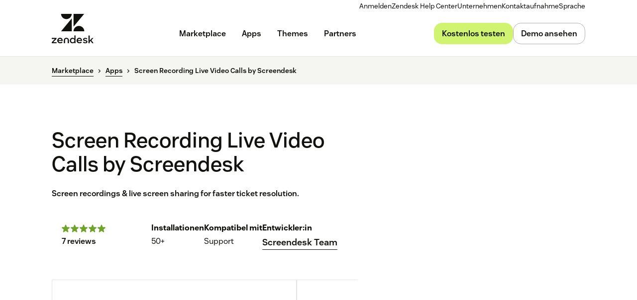

--- FILE ---
content_type: text/javascript; charset=utf-8
request_url: https://cdn.bizible.com/xdc.js?_biz_u=afd8751ff60248bdc2ccf96aea58659f&_biz_h=-1719904874&cdn_o=a&jsVer=4.25.11.25
body_size: 218
content:
(function () {
    BizTrackingA.XdcCallback({
        xdc: "afd8751ff60248bdc2ccf96aea58659f"
    });
})();
;


--- FILE ---
content_type: application/javascript; charset=UTF-8
request_url: https://www.zendesk.de/web-assets/_next/static/chunks/77333.b41b4a78fa9d0ce6.js
body_size: 865
content:
(self.webpackChunk_N_E=self.webpackChunk_N_E||[]).push([[77333],{18085:function(e,t){"use strict";Object.defineProperty(t,"__esModule",{value:!0}),t.loadFonts=void 0;let o="https://web-assets.zendesk.com/fonts";t.loadFonts=e=>{let t=e.theme.fontFiles,n="";for(let e of t)n+=`
      @font-face {
        font-family: ${e.name};
        -moz-font-feature-settings: "liga=0"; /* stylelint-disable-line */
        -moz-font-feature-settings: "liga" 0; /* stylelint-disable-line */
        src:
          url("${o}/${e.abbr}.woff2") format("woff2"),
          url("${o}/${e.abbr}.woff") format("woff");
        font-weight: ${e.weight||400};
        font-stretch: ${e.stretch||"normal"};
        font-style: ${e.style||"normal"};
        font-display: swap;

        ${e.unicodeRange?`unicode-range: ${e.unicodeRange};`:""}
      }
    `;return n}},60088:function(e,t){"use strict";Object.defineProperty(t,"__esModule",{value:!0}),t.getComponentStyles=void 0,t.getComponentStyles=(e,t)=>{let o=t.theme&&t.theme.components;if(!o)return;let n=o[e];return"function"==typeof n?n(t):n||""}},43163:function(e,t,o){"use strict";var n=o(64836);Object.defineProperty(t,"__esModule",{value:!0}),t.headingGenerator=t.globalHeadingStyles=t.HeadingRoot=void 0;var a=n(o(19521)),l=o(80507),r=o(56390),i=o(18085);(t.HeadingRoot=a.default.h2.withConfig({displayName:"Headingstyle__HeadingRoot",componentId:"sc-6ks3it-0"})([""," ",""],i.loadFonts,e=>s(e.variant,e))).defaultProps={theme:r.greenhouse},t.globalHeadingStyles=e=>`
  h1,
  .h1 {
    ${s("h1",e)}
  }

  h2,
  .h2 {
    ${s("h2",e)}
  }

  h3,
  .h3 {
    ${s("h3",e)}
  }

  h4,
  .h4 {
    ${s("h4",e)}
  }

  h5,
  .h5 {
    ${s("h5",e)}
  }

  h6,
  .h6 {
    ${s("h6",e)}
  }

  .supertitle {
    ${s("supertitle",e)}
  }

  .heading-small {
    ${s("small",e)}
  }

  .heading-small-semi {
    ${s("smallSemi",e)}
  }

  .heading-xsmall {
    ${s("xsmall",e)}
  }

  .heading-xsmall-semi {
    ${s("xsmallSemi",e)}
  }
`;let s=(e,t)=>{let{colors:o,typography:n}=t.theme,a=`
    color: ${o.heading.default||o.foreground};
  `;return a+=`
    margin: 0;
  `,n.heading[e]&&Object.keys(n.heading[e]).forEach(o=>{Object.entries(n.heading[e][o]).forEach(([e,n])=>{"xs"===e?a+=`
            ${o}: ${n};
          `:a+=`
            ${(0,l.mediaQuery)("up",e,t.theme)} {
              ${o}: ${n};
            }
          `})}),a};t.headingGenerator=s},92633:function(e,t,o){"use strict";var n=o(64836);Object.defineProperty(t,"__esModule",{value:!0}),t.default=void 0;var a=n(o(67294)),l=n(o(45697)),r=o(74171);let i=({children:e,...t})=>{let o={children:e,...t};return a.default.createElement(r.LinkGroupRoot,o)};i.propTypes={isCenter:l.default.bool,children:l.default.node.isRequired},t.default=i},74171:function(e,t,o){"use strict";var n=o(64836);Object.defineProperty(t,"__esModule",{value:!0}),t.LinkGroupRoot=void 0;var a=n(o(19521)),l=o(80507),r=o(56390),i=o(43163),s=o(32898);(t.LinkGroupRoot=a.default.div.withConfig({displayName:"LinkGroupstyle__LinkGroupRoot",componentId:"sc-e6je4r-0"})(["align-items:center;display:flex;flex-flow:column wrap;width:100%;gap:12px;"," + &,"," + &{padding-top:8px;}"," ","{align-self:inherit;flex-direction:row;align-items:baseline;width:auto;}"],s.TextRoot,i.HeadingRoot,({isCenter:e})=>e?`
    justify-content: center;
  `:"",({theme:e})=>(0,l.mediaQuery)("up","md",e))).defaultProps={theme:r.greenhouse}},77333:function(e,t,o){"use strict";var n=o(64836);Object.defineProperty(t,"__esModule",{value:!0}),Object.defineProperty(t,"LinkGroup",{enumerable:!0,get:function(){return a.default}});var a=n(o(92633))},32898:function(e,t,o){"use strict";var n=o(64836);Object.defineProperty(t,"__esModule",{value:!0}),t.textGenerator=t.globalTextStyles=t.TextRoot=void 0;var a=n(o(19521)),l=o(80507),r=o(56390),i=o(18085),s=o(60088);(t.TextRoot=a.default.p.withConfig({displayName:"Textstyle__TextRoot",componentId:"sc-1qs4xfy-0"})([""," ",""],i.loadFonts,e=>u(e.variant,e))).defaultProps={theme:r.greenhouse},t.globalTextStyles=e=>`
  p {
    ${u("p",e)}

    &.large {
      ${u("large",e)}
    }

    &.caption {
      ${u("caption",e)}
    }
  }
`;let u=(e,t)=>{let{colors:o,typography:n,fonts:a}=t.theme,r=`
    color: ${o.foreground};
    font-family: ${a.body};
    ${t.isCenter?"text-align: center;":""}
  `;return n.text[e]&&Object.keys(n.text[e]).forEach(o=>{Object.entries(n.text[e][o]).forEach(([e,n])=>{"xs"===e?r+=`
            ${o}: ${n};
          `:r+=`
            ${(0,l.mediaQuery)("up",e,t.theme)} {
              ${o}: ${n};
            }
          `})}),r+=(0,s.getComponentStyles)("text",t)};t.textGenerator=u},64836:function(e){e.exports=function(e){return e&&e.__esModule?e:{default:e}},e.exports.__esModule=!0,e.exports.default=e.exports}}]);

--- FILE ---
content_type: application/javascript; charset=UTF-8
request_url: https://www.zendesk.de/web-assets/_next/static/chunks/webpack-e7781ea3c03e1ec0.js
body_size: 40526
content:
!function(){"use strict";var e,c,f,d,a,b,t,n,r,s,u,i,o={},l={};function h(e){var c=l[e];if(void 0!==c)return c.exports;var f=l[e]={id:e,loaded:!1,exports:{}},d=!0;try{o[e].call(f.exports,f,f.exports,h),d=!1}finally{d&&delete l[e]}return f.loaded=!0,f.exports}h.m=o,e=[],h.O=function(c,f,d,a){if(f){a=a||0;for(var b=e.length;b>0&&e[b-1][2]>a;b--)e[b]=e[b-1];e[b]=[f,d,a];return}for(var t=1/0,b=0;b<e.length;b++){for(var f=e[b][0],d=e[b][1],a=e[b][2],n=!0,r=0;r<f.length;r++)t>=a&&Object.keys(h.O).every(function(e){return h.O[e](f[r])})?f.splice(r--,1):(n=!1,a<t&&(t=a));if(n){e.splice(b--,1);var s=d();void 0!==s&&(c=s)}}return c},h.n=function(e){var c=e&&e.__esModule?function(){return e.default}:function(){return e};return h.d(c,{a:c}),c},f=Object.getPrototypeOf?function(e){return Object.getPrototypeOf(e)}:function(e){return e.__proto__},h.t=function(e,d){if(1&d&&(e=this(e)),8&d||"object"==typeof e&&e&&(4&d&&e.__esModule||16&d&&"function"==typeof e.then))return e;var a=Object.create(null);h.r(a);var b={};c=c||[null,f({}),f([]),f(f)];for(var t=2&d&&e;"object"==typeof t&&!~c.indexOf(t);t=f(t))Object.getOwnPropertyNames(t).forEach(function(c){b[c]=function(){return e[c]}});return b.default=function(){return e},h.d(a,b),a},h.d=function(e,c){for(var f in c)h.o(c,f)&&!h.o(e,f)&&Object.defineProperty(e,f,{enumerable:!0,get:c[f]})},h.f={},h.e=function(e){return Promise.all(Object.keys(h.f).reduce(function(c,f){return h.f[f](e,c),c},[]))},h.u=function(e){return 4591===e?"static/chunks/4591-eac0cfd5b5ea9b5b.js":28338===e?"static/chunks/"+e+"-2773662b6fb8c5fb.js":17870===e?"static/chunks/"+e+"-d513bba30df99cca.js":81287===e?"static/chunks/"+e+"-ee806817306f63a3.js":67710===e?"static/chunks/"+e+"-0a88505c1d541de8.js":963===e?"static/chunks/963-47b80872832a97b8.js":29694===e?"static/chunks/"+e+"-3ba2922805f213ca.js":22651===e?"static/chunks/"+e+"-a4a7b7fcaf7a42f6.js":62669===e?"static/chunks/"+e+"-f1594da6dfc17bdf.js":45866===e?"static/chunks/"+e+"-785b2d2a048a28cf.js":24305===e?"static/chunks/"+e+"-f6bd7ada5f8234ae.js":56390===e?"static/chunks/"+e+"-a98cfa9768dcc9a8.js":24144===e?"static/chunks/"+e+"-05f8c609c93a5cf5.js":46066===e?"static/chunks/"+e+"-7f3395c279a3d675.js":70084===e?"static/chunks/"+e+"-d0d89dba8b11b3a1.js":21095===e?"static/chunks/"+e+"-67867a4f89e61360.js":59590===e?"static/chunks/"+e+"-b84c89a7f55b359c.js":47758===e?"static/chunks/"+e+"-1925a83cd75511c0.js":38506===e?"static/chunks/"+e+"-33e773fa8cfabeb8.js":57650===e?"static/chunks/"+e+"-f812a0a5e20289b1.js":85466===e?"static/chunks/"+e+"-a6ffafad55e402ca.js":13006===e?"static/chunks/"+e+"-2104ef2e2ae90694.js":84129===e?"static/chunks/"+e+"-cdce07b26d8396b4.js":15408===e?"static/chunks/"+e+"-6930afffdd916134.js":89334===e?"static/chunks/"+e+"-8324fca49711387b.js":6446===e?"static/chunks/6446-3105633b6d5873c3.js":32748===e?"static/chunks/"+e+"-e161f6e0e142d3f1.js":65816===e?"static/chunks/"+e+"-cfc346d70948f54c.js":19557===e?"static/chunks/"+e+"-50f247ea181718e4.js":33714===e?"static/chunks/fec483df-b3c5d29b019879f5.js":84969===e?"static/chunks/"+e+"-0a44caa9a42547f4.js":75351===e?"static/chunks/"+e+"-240d0b774a365e25.js":95605===e?"static/chunks/"+e+"-a531fecee09abeac.js":58506===e?"static/chunks/e3585e01-e96e8ec7503ccb8a.js":5559===e?"static/chunks/5559-09c0bef6b11d8944.js":33867===e?"static/chunks/"+e+"-d1f6f7973b34e7be.js":"static/chunks/"+(({20215:"e736fd49",57073:"8180fdc6",79999:"3190f71e",87664:"reactPlayerPreview"})[e]||e)+"."+({31:"799670630aef7ee2",41:"55bed3a905e1f43e",49:"9e78c4ea1ee8ef65",50:"263cc5e7a7397ecb",54:"b8112152de617344",67:"bfcd88febda6d0bb",125:"dd0f2d4cc8076d82",170:"e8c00cd76b9dda8b",224:"cfd5c2bae193aa43",274:"4af94ddf9eff59dd",278:"98820e71a7faa24a",295:"f8a9a41ffa86a6dc",305:"1974cab63becfef9",342:"7e33e98d3ffa6057",474:"32904bfbda266c84",509:"d476a0ef64ef0c40",598:"be64e658c8c0f8e9",606:"a0166c70d124a4b6",650:"7f181cf02d29b40d",686:"96932273927637bb",719:"a8f55daff2002cb4",752:"97f92818d8a7d4ba",858:"fd76624739ab07b6",870:"053330e852072d6b",894:"1b1f8cf0f3d9507e",900:"ac0fdb5e036b0f32",940:"0454d5e17f74e782",951:"3972ecded3ac2b78",958:"1c266522e223c8c8",969:"2b4959766c5bd326",1053:"58b13c425cb4e297",1066:"8b69cb984848e86c",1150:"b121d9f26bb7c709",1197:"fc8e160d2301bce2",1200:"6376ea341f939957",1302:"3e72082d686f3524",1308:"11e04a8ad307d2fc",1312:"be2f8aa0aaa3c855",1385:"8bda2e6ed9ae7899",1387:"58f5b8a91d50f699",1390:"d03534bada20fd32",1483:"cd8deddf3e3aafe6",1499:"b3eef17444f36c5c",1504:"9721a163fd26b268",1559:"d0458a92e363dac5",1575:"b3cb284474a252c1",1581:"84500463265e2f0d",1589:"15d10b83cdf2c519",1636:"24c42484d20cf092",1641:"3e06519255bf141b",1648:"13ac7ec7b0d4221b",1649:"28f84b539cdd8c01",1654:"c4332776c9abe1bf",1662:"e879574131ed7fd1",1678:"258c6be11dccf17c",1691:"7b42080e27886eb5",1721:"02866854ec9abd35",1810:"a046faef5882d4cb",1813:"2ef60d742cad483c",1827:"f5dcd73e464138dc",2042:"8b838ea33f4d7048",2045:"467884bafd48ec37",2049:"ee671c5afb9c7972",2074:"76a30039a8736fe7",2182:"b1f2518656282fba",2261:"2b25d3d22c8b5691",2370:"48a8278890eefc15",2371:"d3614e3689bba316",2376:"8eea7a049b7ddb6e",2404:"587b9faa9d0a4d90",2416:"ecbc12782f9f1ce1",2428:"f44f0196959d02af",2452:"1a7de078cfb11c0e",2514:"60a4de1bc5408642",2581:"a8c46320573363cc",2583:"a69f5a9163995cfc",2585:"72bf242c26808da9",2590:"b8bde3dfa77c2679",2636:"aa27f83012df3923",2648:"562a97d5f5aa10a9",2669:"bcd8ea08380c7620",2692:"795c0492adce4d36",2770:"be18d595a8ec3262",2771:"0edb9cba856423e5",2790:"2659c30a35c35c85",2800:"8fd614c8731eff6c",2909:"172b2b7fba46ee5d",2921:"f93cbbfffaa00594",2939:"cb4e7a85589c93f9",2946:"ff9a4819e38d4af2",2948:"de3da3f46cbd2627",3096:"9fd40bfd38dd615c",3121:"b15ed04241e33495",3155:"08ff6b754d2f743c",3167:"e01dcc57d66dbeb6",3197:"d48872d2245899d0",3247:"279b03b9dae82e4b",3268:"e83d7ca9f0385da2",3288:"d263ab7e2179e2b8",3310:"6990a2cdd42a9dbd",3343:"7d6650d95e861fe2",3360:"2fa54246817b4e97",3361:"f32a950c084b6397",3363:"e834538579435fc9",3448:"4ae0cd02786f73ce",3493:"6c206d090a96cc16",3519:"3cd9a239bff751e3",3569:"7aba82502e2b9580",3573:"fa251f39301ce715",3591:"7305c4f18171e0b9",3633:"32a4b99f87162747",3638:"404dae462470957a",3753:"c8326ce572e80528",3761:"fce94ebdb178970a",3775:"c4003694e2d081bc",3794:"10746fd4e5202499",3807:"a03a700df09e210e",3854:"d537fdf902a9d049",3857:"bf47fef63669ab8e",3884:"83ea932b6ed7417b",3911:"c218c4a234d3fe24",3928:"54cf59bfcaca1a34",3950:"787802de2e4c9d05",3956:"4a0278b70f555c25",4026:"990065a88449c1f6",4027:"e4e656defb58ef4b",4057:"95b535c007bf9969",4087:"279507bcefe56a1f",4114:"9aefebc34bd31701",4143:"285456a412df4581",4219:"6f9810d3688e020e",4230:"93a5e20d996c7183",4245:"ffeff98febb2050e",4255:"f5b31779d3736b13",4274:"3daf3003a0cc3406",4319:"dca7f1ec8d64a0c9",4388:"03a36fc07eb6e526",4487:"1e007f1093431d6e",4565:"bac7a99ffc9875d2",4578:"806a179467e7200b",4628:"7b90fa65e3fb2cba",4688:"1c077793e41bc782",4691:"e902685bb4fb36ab",4738:"9931353a7760a2a8",4770:"26021f93e3cd168e",4825:"7c830b41888969fc",4905:"0ca2730766240a85",4923:"ce79b180638a1ace",4928:"879e8f4109d36fbf",4939:"7e7fe1d816a6347d",4946:"1b3d1192fbe18328",4957:"d715bcd88950e570",5048:"62e45a238f835810",5129:"f302fe8e9fb2bdc2",5135:"4f722e0b18eaaef2",5173:"97f3ad7574fc10a0",5177:"96b411c9c244b0fd",5196:"5f59eefea7192725",5237:"2d4d7cfe52004ae7",5239:"33ebae14c546de05",5274:"3d84dd03feef8604",5310:"aeeecd002f9ee969",5372:"262517dcfc240924",5391:"498358fbcb40c343",5487:"9fdb25c0a5257fed",5506:"4875d5ebff418a7c",5520:"7bc32ecd4b4eacb7",5524:"24819c06c0823bdb",5537:"3e1be86e86ee5b35",5607:"c151bb27728f510b",5634:"b0a6f97175e5c92e",5655:"ebb0edb642930f4f",5676:"a8cb2eec7f3020b0",5704:"f64d012c9b83df6d",5707:"2c067631a487907d",5755:"ffee0b33c2609eba",5798:"7f27f0adacd5ef8f",5863:"0c07f75d3e7a2a08",5875:"1e9398ac51e735bb",5900:"816183391902f965",5912:"8e3d11d1de0efd0d",5921:"4deeb801fc167966",5922:"f0e122739ac63744",5950:"a95c1c66f7ef42e8",5968:"b97110a2dea03ebd",5992:"1a1e3f9f07d06641",6153:"ceeebcd7e91cab4b",6157:"bfefd48e7c9681f5",6203:"f75b01abfda6b20d",6250:"55172b745e265fe2",6353:"a5a86306eae63227",6366:"30019de3107ef221",6438:"ff0067d6b0faf30f",6469:"0dcdf70bab235663",6472:"0b9d3b2382da61ed",6474:"bed6e4ada317d7a6",6561:"4233f34de6345d9b",6563:"b00c0a94d30f6c1f",6584:"82b2c44e13dc7036",6654:"097d3211ae8b51d0",6667:"b1d49a28cdfc2324",6668:"74dad8b6a903bb03",6748:"f480a196ea39a870",6778:"ae2a9a0f6359b83b",6802:"5e89502aec3909df",6812:"99685657bcffdd3b",6838:"0540c71c6206d780",6873:"4e5a284bcc675721",6880:"79a99548a76ebb7b",6883:"93fe52a658ed1351",6910:"fd5d62bd84ba9872",6988:"908d3c52b414f61e",7033:"967bd2e488200370",7070:"9ef382c46ad2131d",7072:"b2ddd110949ccd6e",7093:"06191b6cbe30e6d9",7152:"11ebd79509e3f6e7",7158:"c20fe9ac8b7ad1a7",7177:"f3749e0a67a9e310",7258:"e74589d277501bbf",7266:"9581983736b2b5bf",7424:"8a2cd36f817d3e3e",7446:"8572c4d739b6a9df",7505:"29631448b888768f",7570:"154944cd3ffde6a5",7615:"13ec2f72ea1b368f",7634:"1b1e3f972bae7c94",7640:"4d017b20d40ad562",7652:"cb87797335aabe25",7690:"c7e4f86abee0abfc",7734:"53c474a3e964ff8e",7751:"99ec6facfda8de4a",7838:"83a02bbeaf180613",7840:"bba34053add1b0b4",7843:"54c7d2c12133105c",7851:"ef280ab0c808a5f3",7931:"588c1c3a18d75325",7933:"0f5432cb49fe5346",7964:"0e7157e0524c3b3c",7983:"10bafd319309dd3c",7998:"c9bfc0585c9f1023",8069:"3ccbcd5a5caf1c25",8124:"00116c9012088c7c",8170:"a71745c813d7158e",8197:"e734c46a9b61c8f8",8234:"574c05cb546c168c",8255:"210ac669fc3ed07c",8290:"39e0559694625640",8337:"ecc5c720a9b06efb",8355:"0107424bd94dda15",8406:"07bc126eb1b582fa",8426:"a7e51455ca68cc72",8451:"fefc511b5258ad0c",8499:"d13454557f75c589",8503:"689934d2572e3e1b",8581:"6c9cd37df5e5de8e",8632:"466e5b55f0b52edc",8646:"69ab5c2df21fcdbb",8651:"23b26c3aaac43a3a",8701:"1ddd270eb00a5709",8708:"77eb08b951253d42",8735:"3ef99d3e45dc3d02",8739:"ddcf21c56377cad7",8888:"d32753935fec7566",8899:"7195d21164941126",8939:"c8cddbdacff6117b",8955:"4913d15059aa6c4d",8957:"0f7ab115018653ef",9042:"186324293c3d1c02",9084:"c8f236364bec3a22",9092:"3bda6a5e94dd84f0",9144:"997f85c0879e8ee8",9257:"aad0d36e28df8903",9261:"5ea17d886b44bdf1",9515:"790ebba1fde79826",9521:"06cabfaa7b6c93dd",9530:"ae8fe60af949b087",9546:"a36401bea05aa8a5",9594:"b883a2915684c28c",9612:"8ff3e6e7ef8d0fb4",9617:"891b2ed9456dcf6f",9639:"b127e2521aa0511b",9642:"486e60f3fed5eabd",9686:"fc57df370d1cb8d9",9726:"41a24147c23a81f5",9838:"ee492a8edb7deec8",9855:"4ab8e1c52227a5a9",9859:"0d8394a205df5fb4",9915:"cdb231ea522220ba",9946:"f295fdb059537c63",9958:"2b89920713ebfa4e",10149:"e6d2dcec7651cb0f",10153:"9eefa06f53932223",10198:"856e48c254ea3338",10277:"9461ea0e45376f37",10295:"0e773f05c5fa2af2",10297:"89341c8117e80948",10356:"e56b1a79ade75832",10392:"ed3af27a5226869b",10413:"2bc4573076b26301",10430:"3dadeaf28774328b",10478:"54af7a246f4ef615",10555:"42a2878e02103b43",10564:"50048e7f6b03e5ce",10577:"b0e51700318fbd1c",10638:"756e759a609a32b9",10699:"f6180d1fd08ce038",10701:"92eb6f7a182678ba",10745:"d52ef32e45663233",10768:"11cdadb4ba78b44d",10770:"0348cf5f67585b49",10771:"023b351ee6972dfd",10821:"d2420a304a5b9923",10823:"d86de62c9e7fb4e9",10919:"b651d25c890be136",10924:"0cb6b03bb6a4203e",10939:"7c7cd391ad152464",10957:"147d5230c832eb1a",11014:"c20a0c244592d33a",11072:"898d087a50995147",11107:"4faf83b0c2d0c424",11109:"a58669823852ee8b",11129:"d2268a719dd0bbbd",11158:"6e3b5e43bf7f91e0",11186:"78d8a929b88de52e",11190:"d34d4eb2feff9df0",11223:"f4299a1dc2b6b352",11262:"50eef3717beea469",11313:"1b9eb2123a5eedec",11417:"c9146b82ccd92ba1",11420:"6402c60e1345a7d7",11433:"daaf29c7328f9e00",11539:"47bc4200020d2ce5",11549:"1aead934e3189e9e",11555:"e6612f7748f36614",11581:"d7a4464b237c0de3",11745:"cdffb4a5544213be",11805:"5addb1c0a2df02bb",11807:"7415cd07134f8e6c",11818:"be04e4d3ed892552",11879:"d470d9b199cdb529",11885:"67968ead770132f8",11892:"3b793a3a2570cced",11955:"333723fa4d061ece",11965:"4a584f72b560e6bc",12017:"adbe5d2bb19011ab",12022:"94108637ebe0e792",12035:"481e9e577f08ba30",12114:"64d617eac6cfee62",12129:"3825864b245877e2",12204:"033b5f87a6660aab",12205:"e8513ad7d575f625",12245:"2d04959053961880",12300:"e90523cbb0ac2d93",12407:"b8b8aa85a2a73949",12463:"10e83c09f4d34705",12469:"7d1d07649bbe43c5",12514:"f3a9c0895f068089",12552:"de21aabcf9f8f959",12611:"e5816b059197b7b1",12612:"4ace7946a8806595",12644:"c48b1e30ebf69217",12713:"deb331c16f8f4f31",12718:"04b879bf6eeaa4e4",12797:"57303d0f09f5d04c",12851:"ad80a04bb5889f57",12950:"f01294b111b534af",12972:"8e8c536ae5dbd191",12976:"35e20aa893a66873",13003:"83fcdf63b3db493e",13014:"5f92439b1ee4e0a9",13055:"1cf8833d35253510",13125:"3610aa30044570c7",13186:"27b0eb68bb607df6",13190:"d98e41bf7c58f6a6",13202:"f4f3f7373b3722a0",13232:"23093cfb61dce0e2",13259:"f3b0148779c2a4b0",13280:"931a8a5206527cbf",13307:"7f2545c7fe8ea461",13326:"42520c96eef6781e",13469:"d2add6ef3760a065",13514:"0ecf4371e5584e6c",13515:"a09ad387d2f00a88",13579:"b4097b2306b997dd",13591:"8688c8b93ce42f9a",13601:"54d3e9b6d3348fbd",13626:"901b89a51d6d702d",13663:"1def34055e924266",13765:"87299c93604d26da",13796:"37fcf091961ba052",13855:"afd57ba7efeebf50",14047:"2a5857c8fbd874e4",14151:"6dab243b0fea6b64",14185:"5cf52ac1a11548a1",14230:"60b195c3b53523b5",14251:"b84447943e0bc6e0",14269:"efa8371830c812ce",14276:"e6337680c28db88c",14350:"04a82301f6aa5c91",14352:"5c6f1b190fd2d132",14373:"ebe30c2f1eb481c2",14490:"1ef2556e0364f49d",14534:"cb71df11bdb9392e",14553:"c21f26b4812f4dc4",14561:"cea94168f4cea1a5",14572:"4ba463382a9a61bc",14629:"fb6f088ed0809f91",14729:"6e9824093672fcce",14766:"3bd43487b0442a1d",14812:"81c2ba266ac8bf6e",14834:"dfac155357bf4595",14847:"86bd8ea781037f76",14856:"c5fd08c4e2a4a708",14905:"eb10cb4523dde1c5",14907:"fa0478535aa22b6e",14950:"09489ebb25f9beba",14966:"f971288ec8e757f8",15011:"9ab5b199a05d150f",15041:"ba040fbd21b932f5",15054:"8ae5562100af022a",15110:"c3adf86b0f519b53",15239:"704e618e62b89507",15268:"7f5325a1018394e6",15322:"1d8d4f225b552919",15385:"0edd8aa6b8f47130",15562:"bfac6053b4858e08",15590:"db830ab53e11786b",15646:"95ef3f1960d7e99d",15657:"348f970fb594a78a",15720:"0cbcd677fc7a7144",15742:"3d9ec9c4fc1329be",15797:"314ed494d2a8aa7f",15948:"820dc6b1784e3c86",15954:"36c0e25b70a6fef8",15958:"ca011449ea4fb303",15985:"0c138e8a6446b3b1",15992:"63296750ba5668da",16045:"02dce9c96f8236c0",16138:"e9aa4a4374c3e703",16161:"6dad2c88363da0b9",16167:"800cf8d8be08d9e5",16272:"afc9395191431c83",16297:"f276526d7e41a801",16345:"e74f5b59d849ec92",16406:"6deff4d90d2b1da7",16412:"be0d70cfa4717d93",16438:"06c704fa29aa1a6b",16474:"38ac5e039d3cccb1",16489:"e528e33c3371cfe6",16525:"f4dac9266e017d50",16619:"7d45e584124572a3",16634:"e7609a03b2ac18ec",16652:"504a9d19ffba8a25",16716:"4ea3c32ab0c45293",16741:"e7512194d6e73b47",16795:"2b679d6cc1e046ad",16802:"e613250c3837e4bf",16829:"e981758211953cca",16979:"6199c2412dab53cb",16998:"5df9694156b18da7",17021:"39c43b6820505225",17163:"b19f11f55af91435",17233:"dc57850cecec8bc7",17264:"14bfd293c6ccad64",17310:"a84802da5c057952",17400:"f7818cab60beb8fd",17418:"b82ef480c5198499",17433:"f73ef6c7c10457c2",17669:"ea198d3ee5afa470",17713:"940b0c6ca1c9b64f",17727:"e315fccc5188493e",17728:"e99bf35e79a4cfc1",17805:"e061b5307eb67a4b",17826:"3dca89d8fcdd377c",17842:"3856f67f7727688e",17904:"e12aa36c87952f22",17934:"f5384f0cd9ccaddf",17960:"dd035d2c1dbcfcd7",17961:"e177fbe6b829508a",17969:"3cf92902d15f8984",18002:"8007ed851083453e",18016:"8c44ac4ed176d2e7",18017:"842cb00fe220e8e6",18020:"0606209ec786a490",18031:"05c4bb3c5cc9b9f5",18034:"36fbb56886fe42ff",18037:"56aab4c7af88d6ec",18204:"f0d56629efc8b53a",18225:"a78da1494a01b04e",18292:"0e08562be02a2305",18434:"18f441192c5668c1",18453:"397661802cf8a323",18455:"87afde47d172f97f",18476:"3ca78a0356a5d4da",18479:"3797637bc6704e5d",18497:"018562ce5f2baff7",18548:"a1e7a5f2c37ca9c7",18585:"df052df9d064f81b",18595:"e3bbfd74ad5c1d46",18614:"b3ffa02ba1594460",18686:"2b1e31077a11653e",18695:"80eb61b97782855a",18708:"14509c1b3bb19b9f",18747:"385861ce48a9bfec",18757:"2f6cc9ae5cfde86e",18776:"1c41a9a65065fcdd",18800:"32c631bea93a3b7f",18863:"4fdf5c0e3c32c033",18871:"fa9b2a6b9fd14b06",18903:"1df717c0edb92346",18989:"506ff90471fa0e77",18992:"d6d54026aec09a08",19069:"112205d8af69869d",19074:"a8d95446102bab27",19081:"182d260e3c6aad37",19182:"342871bc9d218825",19203:"84766c94666ce401",19243:"d1af20fd7e331608",19252:"8e15d00abe752804",19258:"14965de99c6cd321",19277:"3f36f5c82a53037e",19281:"99a5bee630509be5",19309:"b065ca39f911e9ab",19332:"f3fce71f8b449c76",19417:"1778cb5533ba92c6",19445:"3f39d9b5a3e51fbf",19522:"a7c31cc2c9f5ca72",19577:"324d02a8db271864",19643:"7b94c7a96d33d29b",19645:"e0e6a37c2bed7ee2",19739:"afaca351babbb422",19780:"2ffc1492c572606e",19795:"90a1c9b5ea83432e",19798:"296138179cc3c3fd",19803:"6adb0be1027fafe2",19818:"891a4a1f9403c620",19843:"47f1c4bc2831a83e",19874:"d6066090b7dcb8ca",19882:"bf5e8ea9c19efaf6",19921:"5d513ac010efcd30",19946:"c94a510fb81f372d",19976:"3b7b134f9e0ed6a0",19989:"099d346968ba258d",20034:"530c7ea40db5289e",20052:"27b1e8560eaa6255",20054:"150d7acf6f9c6131",20102:"25bcf62867217d7d",20131:"47ed0ea999d1b1bc",20169:"f079cab1c36e08ab",20174:"6cfa604766a96653",20192:"0e08aa5860adff38",20210:"d0fd11f1bb44f05b",20215:"9afc3477d7e18725",20233:"d7d024f5e8ff6606",20239:"22581828d9f96915",20336:"a16713941859075c",20395:"5c49171b765e42d0",20419:"2b0e61cbe047ea8a",20421:"b30e511170df14d0",20423:"2538c52cfd845e10",20457:"086f3ce9318ddfb7",20498:"e1c0c7442d0eba51",20499:"c619c3a93734365f",20521:"8293fcb3f9fbc679",20524:"8fd0e544b4802466",20551:"2e98500a73b520c4",20673:"549784d60f0059ef",20729:"73ceb9444115c9a2",20764:"30f08fca8d5bff26",20791:"3fa3f7bfebb57188",20839:"13a6276e8cd267a5",20988:"7a68ed8221388139",21019:"40f125ee39f16f66",21044:"acd58c47cc068321",21132:"b9640c985dd87fd6",21165:"5ecc7197216b00e3",21167:"2b48c666ab6fd494",21181:"58fc3d081787324b",21269:"1609167157e32ee3",21302:"8bf2b59ded3e6482",21333:"5061600574991a95",21349:"e538c3dab1e49e92",21388:"23af4ba257f97550",21390:"083b79f07146ed50",21401:"a6a83065742abf96",21404:"507e430c41732c02",21459:"b2bdae8d7c419401",21514:"5746caf6a959192b",21524:"f535922ec3004d63",21547:"21264c5684ec551f",21569:"1a33307cd1f57aa2",21601:"4f67d528802e18c6",21607:"987c9eeb048cdc7a",21684:"aa9935578f19f6e4",21742:"19c3538f198fe1d1",21759:"b55b01fd1ec596a6",21772:"ea19b96206eee271",21790:"e7113b569d641f0d",21806:"cdf9333cdebf5dad",21835:"f272d941d29bbd46",21892:"926cf221cec1b66a",21905:"0c08b4075683caab",21915:"2363fe6de2f7ddc7",21933:"bbb4fa26ab5e4b31",22105:"2c5d0bfa3995ffb9",22177:"9b5f5fa56de90e37",22185:"923a9f94911a4f56",22248:"50fcf63aa98c9d12",22253:"dbdbf973d6520095",22256:"f8036f2f4d18f50c",22264:"c73e604a551546af",22273:"a02925acbeff74fe",22298:"89372c1417df86e8",22346:"9430a0a7ef575f72",22369:"2f0717b9f4d5cd4d",22393:"14648273beb6d482",22546:"7764b6c6659d38a9",22650:"b12cd332af414703",22672:"d6e997f6aa120a75",22734:"9b69b7a5cc94fc95",22740:"e7d78fcfbaeba010",22747:"d18a018664a50f70",22752:"64f5cb888270827c",22816:"72eca8451455a9af",22889:"580633c599bde065",22908:"080e8689028fd4f3",22926:"fa1a14bee97017f0",22966:"6f05be993b73af4b",22990:"37f5f1a75dd9e514",23007:"6ff658aab459cec8",23066:"55bdf28bbeeb2f71",23092:"d3776eb2933ab380",23151:"c725dd6d1157e022",23163:"4996f536d9b2a819",23181:"7be3d796db681506",23189:"75ee9cf07d587621",23242:"9d3187780229764c",23253:"246565e1550246cf",23401:"bd481bd8ba77988f",23421:"0e45e18e874b3db5",23436:"38c646cfdb1705cd",23448:"bec5b50a27f8b4b7",23484:"9ca00894954d7555",23517:"16e572d31ef26d1d",23532:"0daf88bf76b8b495",23547:"32cf1b826f56cd95",23613:"876fa4b6aedb6682",23625:"b064a3fa80c8d4de",23649:"967194f6dc10dbab",23704:"bf27ece65c729998",23719:"f6aa7c2b92d69acb",23734:"4b83d5758d2b66e1",23746:"18c97fcce1c37517",23827:"e7a28dc2d5da41df",23856:"9ce73579c47f0233",23870:"dc83f2c880995c7c",23896:"22c1d8710300dc6d",24023:"9a9d91b3a425eaeb",24028:"a1f3bc4d0fed2451",24032:"3ce27ef9c5132900",24038:"97c657f082dddb0f",24040:"dd317d075dc129c9",24051:"9ffc06f744cfee8a",24106:"0bd619e3f229c672",24175:"71bbd814c9539d74",24217:"5377b10aeb540269",24222:"95ffce7cc2898752",24367:"428936492c656851",24387:"aff033f8b2ec4ef7",24451:"fbd5772ad4df7d71",24482:"04bc56e4bad3e608",24538:"dd58aa62366243a9",24563:"85e5aa8307711c4f",24591:"b635ddd117dba039",24675:"a8196fa4f0889d3f",24734:"56e4ca4f6c3840c5",24735:"df5cf94741d600fb",24788:"d2d16dd71fe474ed",24803:"4e20e2b805fed99a",24808:"89cb3e7eeca64972",24817:"2a06bb9314d6a758",24830:"ec3da6a22eb1ae53",24850:"b34d7dddef4e9f49",24866:"0f795815f928c0c1",24869:"501d7e30dbd42e1c",24914:"32e9f90934a8c979",24920:"a9acdaad0211c82e",24925:"1b079137f88f1642",25039:"8b9ce2090c1c3d29",25059:"f7458025382fca44",25074:"0966a5ef4d7266a2",25075:"6a29ab6fc933a434",25108:"ef0c48838de16926",25113:"acb8ccfc42b01c69",25140:"6e15cf184b74056a",25226:"4875d916b363f87e",25394:"9ca5b1d7f3904192",25468:"628f5f458375abe2",25477:"fcf39acf00e578bd",25589:"889a64ee70c9015c",25709:"52c1d4c7c6f45ee1",25734:"e5e217be4e7295be",25758:"6d6d0770ac43e0ac",25799:"789e9f2a26cb72b6",25805:"febdf6f54a9bd29e",25929:"9dd7b5b4278ac391",25930:"417b3278451672f3",25994:"f7ccd76b34bdae63",25996:"b5649cf16543a4f8",26028:"f483fde64a5bf60c",26059:"b9b8f8284c26e7a2",26128:"954e1968058a2f78",26137:"4397e7e39dac75ea",26171:"c2da3a8d272a5ccf",26231:"1cff4a0b54ab0bd2",26354:"4bae97de376da2bf",26379:"b8bb1dc9fec4d949",26580:"822a3a564c8236e4",26634:"05b021ac74958cf5",26656:"2acf23409b0d7da2",26664:"53b2a5c13b832b94",26794:"19f16a2671df9e95",26801:"4555b374afa70ae6",26838:"ac5b933810cb0b61",26880:"fc379a188ddf1373",26903:"5dc4c6df0dc494c7",26981:"8350da38a44e92c1",27008:"802f4811b7d2ad44",27029:"7c46e4637ab6e28e",27030:"53399f6f51c8bdfa",27060:"16ea304a5a9af0a8",27081:"3ef5e4dac5299f19",27131:"9bfef6b393956d6f",27148:"a4e96bd5ed73bc54",27189:"e8de205aaa40f73f",27236:"df7305046e7e969c",27360:"6077a3989ca3f15d",27388:"a2389b822d8508a3",27497:"4b8a966da3a4c80a",27540:"13c454a4ada062aa",27566:"98bc158307444327",27650:"6b73b485059a3776",27651:"3d321e943882b04a",27657:"0873236b1c197143",27719:"b5a7f65fb9ce839b",27782:"07ad3a0a267bef79",27806:"f101238ef3f420c0",27815:"79d9fc77a208d3a2",27949:"2b3141197a63b1a5",28081:"04036a3ee41df7e3",28088:"6db509750254c14e",28100:"219d02d97d7d1ed2",28106:"1ea613e9d77dfe88",28140:"28954904cf187df0",28260:"72518449ff9d68cc",28277:"135476a49543cc65",28312:"d34dc0fae960b96c",28347:"f9ad896371f95243",28348:"ab73c2c816a7b4a7",28389:"0a7e49a606bde2c5",28436:"da017597285874ad",28488:"af522da09d6f8c38",28500:"312b59444a20ab60",28510:"49c933e267f5eaae",28554:"6e233e6a19cde969",28565:"1248274369e7c47c",28606:"a058b6b96718f984",28631:"19ec67c04f8fed78",28639:"b9e292aa34d35597",28673:"3f0f413bbeeaaa76",28678:"646a6d2fa0fcf9e2",28680:"84275e487d5a472b",28821:"9dc4c16fce6bd15a",28838:"633a0fa41ffe7b58",28896:"9eed75f982532291",28959:"6abb3ee9a9c53fb2",29001:"a39bdf268ea407ff",29045:"6a8e3102e51b8173",29086:"bf905a00779317ba",29109:"4f081a104c8c4a6a",29115:"3a72ab4648b705c2",29140:"743635e0d6a29a79",29175:"a42900751e7a1625",29187:"7772f3c0bdecc484",29226:"d786381dbcfb9de1",29250:"ad2ba8a27c6116b4",29315:"6c7be20cb36f966d",29331:"5a45636d91875596",29344:"5c591e47262439e5",29371:"37a142b6915b58a4",29385:"b5ceec856128970b",29441:"04ee15ebace97b88",29453:"345f8421792b1e97",29512:"7d586ad24f7d8b76",29513:"bed123f8eed79389",29532:"56f57a855c6f5b19",29538:"9105ae3b043d246a",29573:"4137e8080c1bd370",29579:"bd857e33be44f215",29623:"b3b0c0c4bea0a8cc",29676:"f6448a87d853618a",29712:"f3794d969f8899a6",29743:"47c80484baf7292e",29746:"88bcf1b78785d903",29799:"7021649a00605d01",29805:"ddab37cf041a0d6d",29848:"408ac0495e7c4ced",29850:"502c4ab4e9f8ceb2",29930:"e93dbf8eb4cb5220",29962:"76c9d9e5e5f1d6aa",29987:"717db57df7b2c4cd",30007:"eb245b574d7d7779",30021:"e65e43283ac0cac5",30117:"fcd95384250c75dc",30136:"6df99b60437c1423",30165:"013799f3a75725b3",30171:"47e5c9736633fe4b",30184:"309acb678fc144cc",30229:"4d350d04104de557",30259:"f28ec8d5a08e36f5",30318:"7504cc16d1a8e12d",30363:"ac6cf27f764fd56e",30392:"d080a34d73fd544c",30399:"dee438ec686a0869",30426:"db5ae8b4d93b15b2",30452:"b78b2e815259208d",30503:"b3801fddc6bf532c",30549:"e32183a724f7eebe",30577:"467a89b7c408616e",30605:"4be08142ba0ef5e6",30647:"030b2ab0326bf312",30774:"74c1c9b14370aef9",30783:"83a5c9519f01b2c2",30795:"6c879804e4680286",30840:"1ed0fe249d90892b",30845:"3f699ff6b9551a69",30856:"ae5d34d374dcf734",30928:"cd11de0f543240ba",30956:"8c227c075d30d733",31022:"8add43a601a28b27",31082:"03f7060d727b8542",31104:"142370cc69912748",31116:"cf5538c2c762f9e3",31205:"493745ac67a36fa8",31287:"e58515b31c37de84",31291:"ce0a3b2640772cb7",31297:"41dc20050666e073",31314:"6448addad9b12d28",31514:"3519bbd6c3ab068f",31542:"cc4f87162b1af939",31558:"d6dbe8ce9f55d6fb",31561:"20d73638f85fb963",31593:"c8d6fc8b117ee12d",31610:"35c17ff40b837ea2",31689:"bb1bce2d57379faa",31731:"e651aabb35f0ab3d",31775:"a6d921ee41c8c4e2",31798:"b7c76d68262e4376",31836:"9321d09158da971a",31838:"4b4548ff6310f2bc",31905:"40ba02b51f048bd6",31960:"0c5933688f06c4d3",32052:"57c8a7a10ee90512",32088:"cf9e8cf218349139",32090:"1d9d499c8766a32d",32092:"cd4eed522434aeff",32109:"b4277e9f2a77008f",32113:"2752e2415751440a",32133:"c4e00cd487736f27",32204:"5e7a093c621f4350",32223:"a895f818f63230f7",32305:"5e4b89a11a0b7866",32312:"c143e5fe8fa3e7de",32318:"54070e39166b8cad",32378:"3f133c979a0c65a9",32480:"6a42f273402c8a2d",32599:"e08030a0c9500c03",32628:"88472d23d0d50e84",32645:"bd4404ab38098af4",32682:"3f0768d48b970d97",32717:"f44fed2315f1b1ff",32719:"9bfcad153bec5347",32757:"ebc3a4f3521b25e2",32865:"2bc847dc33938bf0",32882:"f20da6a19c1fe191",32968:"a61bd91125ee39b1",33043:"f1ca510d025df25e",33053:"69b2b8a9a3145320",33071:"d41c3f8723ec6118",33087:"51e287411c52682b",33106:"762d64447f372273",33157:"5b015f91df138b83",33263:"98148043f2519d1e",33283:"934b0895006b968b",33311:"b5e27c565c30c2b1",33334:"abff4fb98d1cf536",33364:"56b1ed7efdec9f6f",33437:"e787fc642b6aa490",33440:"b1323e08434038ba",33477:"cfb614fa80b77ea2",33520:"48928f618b7f03ec",33569:"1a872f833781f845",33602:"e7da85a8696a5a1b",33622:"17fdc467547a1d5d",33628:"5141ae402e77d411",33639:"98142a99409fffd2",33658:"31e3970a9bc2d37d",33664:"2ad36a5994a67ad2",33677:"593910e3ce957b69",33755:"725ef51071c4deaf",33803:"b0faac0c2e31c4e9",33982:"953ddbdfa40d712a",34076:"75d09d541f9a7c84",34091:"9d4e6f6626d4a1a2",34104:"5d72b508d11edd8f",34123:"8862e1638cbc04d3",34139:"2d923b5c6b363c7b",34161:"8e9b53a1a3c071c7",34226:"435bfd9a323bb8a9",34242:"7b381b5918dd3218",34279:"6b78f7071364f61e",34291:"97b49987fc881cdc",34313:"a63cb9d7c3cdc65f",34367:"9797fbe5546b0da9",34396:"bfe6b37ba87a99b3",34460:"a735847d94274b70",34466:"a42d869f44eff0fa",34686:"bcc74b586b2adae5",34732:"0f6a4343389d4792",34840:"a1f8beaf8dafdff8",34848:"983fea3fde6a3d81",34868:"2b36f86927d80363",34941:"b09260a0dd45f572",34951:"103712822aa0c646",35027:"c7fcfd067a604abc",35028:"3006635658fda7c6",35035:"7dc63c0649f70647",35038:"1ab78810ed896f5d",35050:"bdb9cda5107f9fd4",35111:"065fd59854993c5c",35162:"3c8bce450cb29337",35194:"6891910853904309",35220:"5552abefc703860d",35247:"73662a33a8848cb1",35271:"294020dcf7485124",35306:"6363e73afed68345",35363:"5b35c52585cb6779",35449:"037af56963762d95",35518:"79da00db6c0162ef",35533:"67bb6b3f0d448598",35548:"c195f1540280abaf",35615:"3c121eda6cc677f8",35675:"f834aa7acadd5277",35723:"0e3825289ccc48e8",35792:"ea693ce9f986d4d4",35816:"b555b42269402a21",35849:"e8835f2dc7e8ace7",35933:"e7dbe6e509b7e082",36e3:"c1e32ed74d0a8b21",36091:"20a51583714f2acd",36188:"635818c0bef0dd61",36240:"692536aba3fafe4a",36314:"d635d5f4fe5ac028",36321:"785c6f22db0f2746",36322:"299effed6abefb6f",36508:"d18bcebed75a7a12",36512:"933ff0b6044b2b59",36614:"8350499397055550",36644:"099924538416020d",36663:"edf79da41f5eafe8",36712:"95a99bbe3ffa9a5b",36713:"5345140dc02343dd",36737:"ea0deb8157c38ac6",36772:"f702580f7e47a3c0",36785:"ea3a91a58267dec8",36789:"a6fe54819fde516c",36800:"2b783a6cef9849a6",36871:"9a68c2fa67f52b45",36889:"8c154b6f8ee0bd4f",37037:"71d8a212eaab4e09",37056:"be15c9f3f3ee103d",37074:"f140525bb90f999a",37181:"1958bccb89212a00",37216:"a420afc288a3ad44",37221:"fa69bcfaa38dffd0",37364:"ccb16b9b9131af89",37366:"c51f81792361e92c",37406:"06136663b3f9aaa4",37433:"3106982c0fbe82a1",37530:"ce279b0816d50323",37545:"b908a0fd5d0f8318",37585:"5bc7b7c7d843e68d",37598:"b8203bc4fe927ca2",37635:"2f24b5bc04febc20",37687:"82a43549a8f41a84",37718:"60724f04441900d1",37739:"60c00956e1d6230a",37753:"d9df92dbea404047",37761:"8a2ee6457480d0b5",37804:"c57b672c537de596",37943:"0f1b3c82fcb002aa",37945:"cb62b075b5cc0243",38030:"99a55b3c2a17afed",38078:"71164c1d400f75b8",38094:"bdb983628dfd3872",38137:"09943bad4396a941",38173:"1ee64856f126a4a0",38268:"7c9e7aa5de9156af",38375:"155d13008bb876a3",38468:"1f490fb7998e870a",38579:"58d7ba762d05ea0a",38588:"3aa61fd7752a9f72",38611:"237e02d528b4fa18",38612:"db9814550541d79b",38682:"4becdfbb764a3d08",38685:"e651906300a2d247",38691:"8d0a5c736be13d6e",38707:"12197cbfa4f9b515",38728:"c1207b847680c859",38751:"e6e0517b03572af1",38777:"beedc5c29d999734",38903:"5246af8c43487af9",38914:"b44e206f9a1a8e93",38983:"9db02c5ec786a5ec",39016:"6617f3d4558ddaed",39051:"1cdc0f0692cb94f3",39058:"63561751f8668546",39081:"6751659ded5f4571",39096:"56768066b927e186",39111:"0dc1531f00a17577",39131:"02058ba7a76f7be1",39164:"70123d217f7d3270",39198:"23201c48d2096467",39214:"013c16d891bbda3b",39241:"e7555fc223887b50",39254:"3f6d1dfea587d9f5",39405:"51dda59198b7cbee",39420:"a4e43b4ddbfaa4e7",39670:"039be507f14a015f",39691:"3d4f2a3d917341c1",39710:"6fa4cbc4a4cb1c66",39713:"402e9e711d2a4f5a",39747:"6a5edab4a2e81854",39852:"be38d6dc0fbe8308",39855:"0a7a82f3e57ad0bd",39923:"81ed3d8b08ed9259",40009:"ac793ac5dfdc179c",40104:"a7d0073602db15ed",40111:"9754e19698186082",40234:"a4f9c63aa565ef91",40250:"38e566a9b2f4aa59",40320:"a6d4d726585e251f",40327:"c4e166ded572b3f2",40399:"2a83f952bf312021",40412:"bd787eae8c65d269",40439:"374a1cc98f3427a0",40482:"42f90cf0bb42e8be",40485:"b695ac75d55bdd10",40627:"30e8bb7c4cc0c3ff",40643:"49c9e4a9c21fc180",40649:"65c77e4fcf5651f1",40657:"a4d221933774619a",40661:"a1298b83b6cf110a",40692:"97ba8235f3b480b8",40779:"8244847dd11e073d",40784:"1bca6df765deb1e8",40798:"e4b431fd7eb6a854",40830:"cc8ab50164eee435",40848:"d6ff24b7cf0db701",40889:"232f14b1fcff2d39",40956:"f01faa454c394e09",40982:"238c79ac33f72451",41171:"3a7bc1996f1cea03",41183:"21ecffd1cd212981",41204:"0a2ad2be2d98d256",41211:"461bc791c5cfd84b",41244:"e0a9ecc039979a69",41253:"5a2c313771a9aafa",41290:"0f928f47b4d07826",41293:"89957babf6df8634",41350:"28aec4969345396c",41380:"6fdc2ac30b80f36d",41405:"05069c203b11e670",41411:"4c8f5ba30ae2ba9d",41413:"4bf269e9326bec95",41427:"462a50e063f91342",41457:"5a55831c0092d005",41472:"d3e57b2274156564",41508:"b01235c2bfdac042",41521:"514ceae49110109a",41592:"60d435ddae8a4ce6",41676:"db6473324ddfcadc",41755:"7b6aed64599f021a",41778:"251b242b3e37c763",41811:"1d3a7d5471135e66",41812:"ee9a27c4a0869541",41919:"406ed37876f54952",41938:"9028f76a841a879a",41948:"0ea334372ba25613",42042:"3bb24d084d1e4635",42116:"dca71ce00154f554",42127:"05903773c6f6d0ff",42137:"847621016f6a61ee",42167:"c2919fec6b4574c6",42185:"d538843bee6d3c87",42226:"d883ebc79cda70c3",42229:"6a17abafad3a21be",42250:"c96ebe2c742f4e26",42292:"474b7214de0d5dd0",42313:"d896c05e2401105f",42314:"f0fc557c465805a0",42339:"9a05ca565dbd22b9",42372:"c1bf7da7f77421dd",42460:"9678b4dd25f6d590",42472:"e4d4c5cdbac70a73",42568:"22a0be97c694651c",42572:"e13ed898da3d30f3",42610:"a8c30a8c7de4659a",42628:"084d1c1abb573e1a",42662:"62cdf3b08bdd2897",42671:"e7ecb99a3c36d806",42685:"01be3889b3972269",42719:"b22e617a691bd15e",42720:"8c6faac94d1aa830",42769:"6a3221a254193cba",42818:"e728f65f66d19f63",42861:"a7394d7292e46ca3",42978:"5f9ab4163ea2e086",43004:"9bb3d36bd4b8bfd6",43012:"0ee5a44ba54c8693",43085:"9b4f0e6fabc645f9",43138:"9b7b41ae280ea94d",43208:"32bb032010334779",43278:"2f46e86a6d26c980",43280:"bb96c04a866eb392",43302:"3c594f8aed55c05f",43331:"2fce4f7f836f4e15",43338:"d48425c592153fb2",43413:"4600509e7ea7007a",43415:"23f0441666ae4a0c",43449:"c2c589636e5de29f",43489:"2afce7710e4895ff",43552:"6882c2b92286912b",43579:"f935dcf4115a630f",43606:"5b51521545eb2685",43608:"64c2e0f1153de092",43628:"c8816361bc51debc",43658:"ab0204ae801eddba",43680:"f354e42609373169",43713:"df97a9017855b66b",43729:"c1ab2f67e77b00a4",43737:"4fd5917b1013a691",43753:"e468724110be22a5",43754:"068575e63969ccb7",43774:"21bdc6dae5a01712",43949:"0c2bd36c60c9c4ad",44075:"bfb525c7f2f8eb08",44088:"1eecf66d40dd779f",44225:"d49f0352381a35c4",44308:"ddff4e5efddbd6d6",44310:"cb91ffcf3b50fea6",44529:"7ca822a6fd015e96",44575:"3ee717f7473c3ebf",44601:"365c33ab08773ebc",44610:"5396901578f98e95",44715:"ec7ef668ee90c086",44739:"6eb8d15effbebade",44742:"c9abab2ba7239acd",44843:"20c91a5d4505f79e",44860:"782446a0a1540d72",44874:"abc1a64ef068b1a3",44898:"0a9fea337851595e",44915:"881e5a1c811e3205",44964:"fe924eb3b3338039",45036:"ce614c7c5ffcce45",45074:"3eeb7fc0db555e94",45166:"8b970413ffaa419d",45197:"17b2269f11a9d2de",45210:"fb5d5b44058b04ae",45255:"d97e387472044d49",45311:"f14a0cc5abda5f32",45402:"1cc98ca8439f8d4c",45441:"2ca9607569f38fc3",45468:"47ee0344584d1bf0",45499:"76267b3d0ffd982e",45603:"9bd1fd95db65978a",45605:"20d7b4883ec04c39",45672:"518edff3659eadbf",45687:"21ed3299b6149c54",45758:"658587a2fa7c537e",45779:"b9f9d5e28ba73724",45790:"8841cc0f13c75720",45814:"86b341326825a496",45854:"7e05a4cdf16da633",45862:"9bd1fef852c9d345",45880:"5705d09e0c73614e",45919:"482310a86b7e896f",46050:"669e715f61679181",46088:"b53ddbb0b0e3633a",46091:"3b2ef407fc8117d2",46200:"2031c6e23643c622",46264:"32d24effe9f43712",46330:"aeb9a76ba92fd4c6",46334:"0314dd13bddfc6e4",46335:"0b5fd11c2febf3d6",46377:"d38806272da94ae3",46455:"be7f109aab8eb14a",46545:"844e29f4a89744b7",46580:"cdef0f84dcbe9367",46581:"41ca64e6196f45bc",46636:"b94084fc11bf2000",46714:"bc591609d803aa4b",46720:"0480ca2456208722",46789:"a9f06e591ced37fa",46794:"8ae119a5c3531cfd",46854:"b99d1d16e9c43cd8",46859:"358f062815a015c7",46868:"0ec76def8f7e64d6",46869:"755f6ac185b94058",46908:"1c73f371f1fbe75c",46986:"8c2dea4216be0620",47002:"1b2deaa5a1e037b7",47007:"0497c74b8a5d6136",47034:"075e6d82c56631a4",47064:"c6f9720b36a92b76",47079:"8d7815786125b351",47097:"55375351a39b73c0",47144:"f3b5836135c90cff",47182:"17b009468f6f8903",47186:"7a2dddafd94e3eca",47218:"1edee2ebc04a9bc1",47268:"5cb02dc5f99a6d4f",47272:"a570672b67e1072e",47441:"6deb52fb27518e91",47471:"55298062cdee9edf",47490:"c834135f6652b04b",47505:"6e90b4b534501532",47515:"1f62d60b5f413c8f",47579:"1da57295791c9bbb",47701:"a9529bec167ece52",47725:"045f8b091438c677",47755:"b333c65d388b8c8e",47767:"e4ef0e66a894c5ce",47789:"fcac9d03b0d59f77",47797:"1d37609705c5278f",47823:"5a01a1c392d2a6f0",47831:"30681b7b6e099514",47892:"c89e57ae9804c60b",47903:"7199f4dd508b9f85",47956:"ccdbb6ed31d34404",47961:"726f4c3c2bf246bc",47980:"a8d399c9ff65eb82",47987:"c1b812b2ddd87b6e",48011:"3394eb070e866769",48105:"a9807e6e1524c1a8",48133:"2f2b0cd0dc3fc2e4",48139:"2ea21d2fb55bb37e",48173:"9ec7b79e23680429",48186:"ecd9945edeada7fd",48210:"6c1ebf3e5e4ce045",48213:"fe1810ccbae6448d",48231:"63a716905072399d",48241:"6a60dce9dba29521",48246:"7faa6efe74f67694",48261:"d566558ceba2a3f3",48329:"2e653a272c78d5ba",48400:"5f10f7d3af086a22",48417:"219ff7af6302522a",48438:"dd7b64a498b0756b",48451:"d6b8e4cc8e3c19d3",48498:"08d2f9ba3a1b30d7",48535:"02c41f94c9911086",48537:"1deb567ecd7145b1",48560:"8df9354620dbd651",48570:"98c4f517d17e177a",48672:"48a91ef79a861b23",48743:"c0d74684726bf507",48776:"21c38cbc268abcd1",48813:"8ffcbafd9e02f768",48892:"a57d12c994ff1349",48900:"10c56fe33bf3be8b",48936:"c288750c0faa76f8",48952:"c1bea842d51e7011",48960:"ee63115136a0aeb0",48962:"eed0d79ee8aff858",49029:"a6f39d58728c2e14",49075:"19646229656b5a55",49146:"bac77ba4d2f22ca9",49187:"b7aa8c7a22c73218",49215:"585ecfdebeb6e911",49233:"1ecd2b39d55af685",49268:"9b13c7447ad5c73d",49297:"d93a8d4660b6e1ac",49307:"907ecd7ef8f96f7a",49342:"b18dbd639f6f26a2",49372:"44f838c0d387ad15",49418:"f43bb1299c4dfd95",49452:"31718ac0060d9a24",49513:"dae7e188eccf4a7b",49559:"5f4423e99a6fb260",49560:"656cb94a8dbfefdb",49604:"3c26c7199f2e5182",49815:"8a416f8748f0b83f",49833:"906cd972503d3589",49845:"835497518fee0129",49846:"da3023e025e0b33c",49847:"0e9e49159680fccd",49888:"48e150440b13494c",49892:"3882feef9cb3cd43",49898:"77f30d0e2e426bd2",50025:"ad1a28e60d82f74d",50078:"f49208bf9ea82193",50098:"43efdab9a115a9d1",50125:"48ab1384baa724a4",50128:"e224cdf871c240dd",50150:"c3d5e12db1a48809",50189:"2adfca252c89b473",50214:"e392c5bffd337c1c",50239:"7af2dcd494de08c1",50253:"8fdc6d5db91f220b",50257:"4499e059b89a3194",50270:"6b8f31c97c453229",50285:"d588fd9b4edd6e80",50286:"6bf987f6420738ef",50375:"79e3e8b69b2f78df",50404:"34d384bc8f59d900",50437:"3428afad03e5b0c8",50509:"790275aec6177530",50541:"906c293eb3a78175",50572:"c909cece93a25436",50619:"94859459f0073b22",50663:"35ad760355093fb9",50710:"f64f032bb95c7df7",50787:"252981df6297a603",50793:"c4b99d72a6e58103",50800:"4847448d5dbc760b",50831:"9dd3868ae4ff1616",50837:"94796996926ee4f1",50843:"57014970e6676269",50855:"94f462394aa45a84",50864:"adba52120ce3523b",50981:"0dfef6c3f66416f9",51022:"561d3ea59c390fa5",51040:"e4c905fc0960ddc5",51073:"8a57db87e35f151b",51232:"ff9f8c55f7c24a7c",51251:"a8e6885ad41cdc28",51292:"55a9f702ecaa7204",51328:"35113021cad1de55",51331:"0725a56b820c63f8",51396:"7eb17fe2582c07f7",51414:"376e21fe8974a9da",51433:"b7fda0b0a4cb3c65",51463:"2e71a1080515b545",51479:"7a5503a15cb8be91",51508:"55ce693824788095",51563:"77f074b75f88fa16",51567:"4331c1aaf78f5037",51585:"69784e34da16fe18",51599:"6f13b0a8d7793d33",51668:"14d2ec41e14e411f",51726:"dcfaa396259850f0",51789:"4df628f74b5d1086",51802:"6d373ac17a5edb63",51832:"0f0c031a6bb377f5",51837:"2a88f88c2fb83862",51852:"32e34c083d5a904d",51878:"74719aff532a6163",51897:"324b8641294922c3",51912:"e0f45d72ef319260",51921:"39cd544ecfb9829f",52021:"298b1eb1a3e59f26",52066:"caa032a24538184d",52073:"9ac9dc400eb9d8c3",52120:"ca58a53dce3c6e68",52136:"54b2c889364a00a6",52140:"f2e754c2438c5e02",52165:"90ad7e58e3740026",52276:"236563ec5fe1660e",52299:"d7efe4e250aa1c95",52343:"74a60a0c5f506496",52358:"ae2695fd6a6a9e5d",52403:"8673d4faa1c259d7",52427:"02d99851afd8d130",52442:"5f087fa03f20090f",52455:"9e5b31f35441dbd7",52544:"60a8d48af3efefae",52606:"aea1aca284b5251e",52672:"2cc91be014e807da",52776:"44e75177f3d212f0",52846:"46d7a5accbad92b3",52855:"ea794bf3664c3de7",52869:"b0391011bf580499",52874:"5d53740b365b2906",52879:"482b026f1a400217",52899:"985f4c8cd9326bfc",52937:"0c9b7f2db6ff8bbf",52939:"a2d69a3201b6bdf4",52959:"84e4577e2883b758",52966:"ad983c51d3701884",52981:"9178529b90f7c21c",52982:"f643e4a2c4da3527",52989:"8066bfb00e36139d",53009:"dd082dc46778bbde",53046:"5e513f1fde3a9036",53067:"8a41121f6d316bda",53098:"69f653f47ce0bd35",53139:"4bf61cec12bcefbf",53181:"111ef100d23f7832",53203:"887f42ee0d4e19ec",53224:"81a9ef45bdbce0ed",53265:"44e4277319222e33",53271:"4acbed65a31b06c2",53345:"2588265bcfb2ba4d",53361:"d43b0b091eb21f75",53374:"18db4dc16867d8b0",53377:"a7ed3e3e666621d1",53382:"103276e973d50cee",53441:"1de89a1bc3e70735",53445:"fe3b10bdd589a167",53446:"17888de966256d75",53455:"fbbacdb647a8d6e3",53476:"9e5a36f7e6357064",53504:"fc693bf5be8453e5",53530:"c5a8141df511fac2",53540:"a9eefeab06f73543",53608:"1c7faa36adc5f1ed",53675:"e54582d358b9ae41",53701:"0b06315adeaf67df",53726:"9f2206a092bcfe17",53751:"0d6ace71dae52a85",53761:"8f56db1d23e43750",53764:"452a733f11b7ff8c",53766:"2a824856f740bdc0",53786:"150241a780612009",53790:"710f36ec9522ff85",53814:"3ca15d4c95a541fb",53816:"a552bc58c0cb3c3a",53836:"511795fba9c04691",53985:"b40485b404febb82",53990:"880dfd787f9d5911",53996:"7d00c629b40ee50d",54064:"4d812bb957c38abc",54119:"0a5d868fb7c24d81",54142:"752768b0ad67d764",54169:"b595d8c7b28f244d",54184:"5233383f0e0bcc0a",54194:"f3705d57d4cbcf1d",54239:"bfc425ce5f74b3c1",54248:"409973614c0d29bc",54295:"a82b35e536f75ae5",54397:"deae1f58d8fc63aa",54410:"a8a667260e27c235",54526:"b4d288f0370b930a",54536:"769b91268c8dc35e",54587:"38d179d0b53b2d6e",54603:"7d30d8c0d66d39ac",54622:"417210ee814c2c79",54626:"d1f1ff52c96a7940",54648:"1867718eb740b9b0",54666:"9be9f3e594734010",54670:"c3b217cea0268714",54678:"fb68be6efeb1628a",54694:"37e6fc31e2c5e250",54751:"62f77fd457081f37",54865:"f8f607c66e7dd325",54902:"26c14559a51435cf",54915:"7d2e8b9a439c19fa",55052:"6192c2e461d0e724",55053:"b3ca5e32002ccf02",55132:"622d17e2b6219d9c",55137:"269ab5289f808a15",55155:"bf61144d70113451",55165:"6b8dff654451f7b4",55176:"fa899273b5058385",55210:"f1cc6ac348377029",55220:"8b1284c40fef8bd8",55234:"9479f228280ed6b3",55350:"a39a3c7c2d633116",55351:"18fd8cc8ca917042",55356:"1c93589ad57dfb7b",55456:"2e2380e8eac39319",55537:"4ed1d30e740af029",55588:"ef33c9ced17196e4",55599:"ffd047f5703d4215",55617:"b6e6a571b9dc03cb",55656:"00d4b443dc177901",55687:"3f097edc5fd43c54",55694:"d42c3094c996793d",55700:"570e362a181f737f",55710:"4ab67e9526a9e2ac",55723:"69a9a8808ae42afd",55752:"2678400a14392e2c",55761:"2c72b30464159d79",55876:"873292948da09abc",55883:"6f05940c98830369",55931:"b57061149909b43e",56037:"301aca19b20150a8",56076:"b826e0d8981e66c0",56080:"1aa5ee3e9b7e4832",56081:"34d03081ddbf68bb",56110:"df04d301c41205be",56133:"aa6151bcc6488f45",56146:"d1a14709b2a860ef",56182:"7e23e798f265e22b",56191:"6247924f5732766c",56281:"36471badd78d2bfe",56294:"9dafaaa4cbbccf9c",56369:"09fd52968f60b2f0",56414:"6dba5fc100f109c2",56416:"a5f9389cd88b70a9",56439:"290134eb50ba47bc",56521:"f511054972a7629f",56614:"e1ed9f96a7f96e51",56642:"f3152978695658a3",56646:"8b1a77d5199a6b84",56699:"a77c8c3cbe98f815",56726:"7856251ae896739b",56810:"33d2e881f3e68542",56827:"149c20dabf05f228",56853:"d51899083f48fe34",56968:"12da756fbf0ddf2c",56982:"36d2c90d9fe53db4",56998:"9e47cde8d96183e4",57061:"ec0b7bf69a1ac782",57065:"8b056da5e70a5ce4",57073:"f1c3b8f9b28bbc80",57094:"dcf77809eec09488",57111:"aa534a24b9804cb1",57123:"c1147928c58b4328",57197:"2acc897ec92b84b2",57219:"f19b031a5e680eeb",57281:"08c99708304c4232",57359:"c99100951d2fb358",57429:"7eb60b4296cd2523",57453:"9cf11bcd2bc7e03d",57507:"dc45464567038f51",57534:"5b2905a5216bf1cb",57576:"8e9c58d93cf9d4db",57591:"cae48dbc7cf4c0bf",57714:"72817f862fdaba2d",57788:"158f75ec1373a7e8",57808:"4835e424a60fa6ff",57809:"a8b382518e98fe0c",57849:"4c191892e96e03f6",57870:"e411cc6bab5e62d7",57903:"bf539d9fc651ea1d",57934:"a9b5dbf4eec9494f",57937:"f8dc3425653fc343",57949:"32b67cc7643f34b7",58039:"d852f21505b89024",58079:"66c57dc9562f3f4d",58124:"857829f29009f983",58135:"5f306e854e11292b",58181:"fb47655b1d69de81",58192:"47f265ebc39316c8",58197:"f0317079034aa6fb",58304:"144c09b64fd68a36",58382:"fb10d9c3be876bb0",58482:"e2838832c1770c18",58488:"f9565c3a680c7c19",58501:"5a6a5eaa8fa1404d",58526:"9062b1b35636d76f",58545:"b1146fc83b8c3c2d",58562:"d1ebd15e020851fd",58600:"24f9859cabee02d4",58659:"3fc67fcfdcfb2882",58681:"21ef89c74024716c",58813:"ac83674a6b6573a6",58903:"dbfb472be1db3c01",58912:"eb466eb695984adf",58997:"1e4e7ab5e923c38d",59028:"2672c6d472f15b50",59087:"a466e915b0586063",59121:"bd91d500d361e369",59139:"91078a4d22132278",59196:"7a2c66006efe8f58",59306:"eb6ba1cd13c8b401",59312:"da17581e651683ed",59363:"0c1217f474976586",59397:"a8b940f1c3884c6e",59418:"557dbeabf9a4b562",59447:"ea7cbbd519bf1386",59451:"8556e1c501edb2a8",59461:"db7382f7a630c3e6",59473:"6bc23c3c86a3168f",59493:"7c5979654e99dceb",59514:"493715c76dc5a4f9",59548:"fa5a7640709bd08b",59552:"6cfedfb20fc52147",59574:"5c0e5e4327bb8627",59579:"8655dadd2cb521f3",59591:"25ec33a5bbbf225d",59596:"e4663059c6eb9384",59658:"0ecaec0a2098ff09",59674:"7935ab682c7336ca",59682:"03fa46bcbaf1dffa",59728:"b6a88ab417361680",59737:"c394b9ed7cf35c91",59792:"e56db1a4ac6858c9",59825:"b004ff9004bcfd1a",59853:"863e31944fb5a3f3",59862:"12d7152b5a7436b3",59949:"d96f04f298993cb5",59979:"1f07f091d3de0713",60019:"df62dc967198142a",60081:"e714da0c40d9e4de",60098:"ffada0673153430d",60143:"524c8bbe76db12a9",60147:"aa74f7be54015d36",60204:"0ba7a7f37a3aded4",60207:"baa1f1a507e27284",60216:"a052ad59ad724d57",60243:"08212f4ec077fb11",60395:"27f62a67c388c45f",60396:"9182337a5bd23eb9",60398:"2b78f39af847f333",60580:"579d25770275d54b",60582:"37588dc8454e5874",60588:"508563440295d310",60596:"eec095c99d5dc331",60601:"4f2068483ff58756",60687:"4679bafb43314498",60697:"8fdbb619c77183bd",60747:"0f22e26fbb6232e6",60776:"9d4ea1c6ef55bf54",60795:"37bb4520034b28c7",60843:"2137a6ba353f1770",60863:"ddf01b8241d137be",60881:"42af7cf7a0839c34",60988:"876f2f5d13aa0454",61024:"62bc5c09b06902f6",61062:"5a485a89efe3930f",61066:"4bfa5470b00506f0",61138:"c97907e541586286",61142:"a65a2a0207cf2296",61256:"1a7b8c36cab152d4",61302:"c068cefa75cdb27e",61309:"822748a88952c404",61427:"7e4e4d419271eb00",61453:"acfb6ebafcb77aa7",61563:"e2c6e02826226562",61605:"ea36729e039e6b18",61631:"fb15c80eb86f288a",61648:"6e0a8659d4f0955f",61663:"b5b6e2c4fe80320e",61696:"fa55c135ea385931",61702:"30e6ecb97021c5d5",61797:"a3125a1d2aee6305",61807:"bc329a630cfa0b3c",61817:"8e7a5aa08786447f",61928:"d0856c3b4f5fc08a",61945:"8b443587b9133fe0",61993:"bdc574efed289185",62001:"3d0e1e07e658ad78",62061:"8549ce983eab817e",62064:"9b5b9be3a6028140",62102:"45eb0bd8afcff691",62132:"9684adecc763f0b7",62182:"5f398b3afe930816",62200:"69bcbca1f6954799",62225:"e35ba4f46160f9b8",62251:"4c6c806bbee450ec",62327:"075631e4fd5e985b",62364:"dd1eadf8e9ca8ea6",62561:"d336edbd1d68b50b",62600:"d556541b10c56e5c",62609:"69727f99b2a82c15",62762:"b626c9b6b31e1e12",62770:"2cf12cac4051e006",62782:"fbec3b5047bbc987",62883:"846e683f5b2ef190",62950:"3150d405e6aebd78",63101:"a570f6b39c77f546",63110:"9d8b1bca0ecff955",63117:"808dba8507b9c902",63120:"a18076fec4b9afbf",63191:"4a77ce36341769f7",63292:"9ba89a0a68828944",63314:"dc35de71dde23845",63377:"efb8f922c9980f00",63437:"92abb0935703a5d8",63549:"e3aa5dfae69c9976",63556:"ca4e9c058f1399b9",63588:"f44f714e68c44b30",63597:"a928117f6e832df5",63626:"9a91af01284133dc",63665:"acc5897868225fd9",63692:"d4b5f2d81067f38b",63698:"92ee96eeeb1bfe80",63724:"e94b2f6758f22eea",63746:"227f336bb51ce24b",63772:"e31acf3b3fce5435",63841:"df92a91960b86632",63892:"ef3f950bea4907e5",63945:"d5f80e42ce1e7af5",63984:"097ff191b884ebb3",64004:"add7203a1f0cccad",64030:"0e7e3cbb011fb103",64059:"4b7c485441631c8b",64091:"78c87582e887cc17",64093:"f3b1558a2fb7a448",64159:"d91f5c23d044bb30",64166:"13703cecdbcad450",64215:"0d38695a4ddcb0f2",64218:"babf21ed10554c1f",64253:"1f25af67db9e89f7",64337:"2682540c78b7868b",64371:"9523b8b2fc96efec",64388:"2eacc6b093e1cdfd",64395:"504f70ffa4498030",64403:"9635c1d8dd580e44",64405:"02c2dc2260638c06",64429:"a836a6769e7ba7a7",64444:"e517fb344c58cb0c",64501:"b621adc9ca61cd5d",64533:"7f8154559dfb322e",64535:"ca0da83e206c68b5",64597:"78f765f5039d36e9",64709:"b1f69ac85b72783b",64761:"e0997498b18563a0",64785:"852adcc402479ffc",64810:"b08c4552cffcc43b",64811:"4c75b421ac45bbc4",64845:"d1559811700f2539",64852:"7d5d2b34172a8ff3",64897:"8c46ed00f6d0fde8",64925:"ec8f5025875ce7c8",65021:"e044ee1f8c2a0bd3",65074:"49216019e746a827",65095:"dc1f41aab797b8ea",65097:"b246a24c9d0516ba",65154:"33d3eb1038ab6ca5",65207:"a3f881ac88cb1b36",65261:"3caeee8f38c692a7",65301:"aed85d0fc5c0ebf5",65362:"37f16c9059bb17a5",65422:"06bf9d0775241ee9",65464:"3c3fb7d4b0d4f980",65471:"f10fe8b6372bcd60",65568:"0edfea5d5559bf95",65730:"1d232e40b9bab2d7",65734:"58e4dcfd19bd95c9",65750:"aad53703a8dfe966",65922:"8fa5d5a32385690c",65933:"d9cf187f70c2b65d",65963:"2990e345bcfa4524",66042:"868a0a7fb57cf670",66107:"6d60f191ea3e4756",66114:"a79768c6f1305903",66196:"0f7922773b30fdb7",66225:"2707af11d87c6e3b",66272:"01973c41117dec66",66344:"562231d05fe0f916",66351:"aff644efa9dd5d31",66405:"f9fd353c518868a8",66434:"4a8d81406c2c038b",66436:"6fdbdf5e6cb2e757",66523:"2d3a4eb547a312cf",66538:"0dfcbdafe7763994",66563:"a85c10025720bb8c",66651:"19f138dd2bc25150",66658:"85b3e2a980b4cdd9",66714:"24af3fad98434428",66803:"62049caf12d3ef47",66806:"1512d0a99f67c123",66835:"4ea41a872423c6f6",66868:"027475a3a5a92b86",66955:"31836e19ab923475",67008:"6458fd8b8e1b9356",67036:"067ec6b57553e009",67056:"a3c70ce2cea906c1",67125:"eace9ca3148a0c05",67243:"5cff0fa6e9e93ed6",67299:"f01685edbcdeb81d",67322:"1e1be07511b03f72",67364:"13311b6ce99b393b",67405:"e2c1c6e01dcec749",67429:"d51ed78ec08dc44b",67447:"8735f2e2c1148563",67488:"fad40ba99fdaa43b",67542:"ced5e757c346a3a8",67564:"aedf2ed5047e34da",67582:"80b62d153ca02979",67583:"820511ce3be18b4d",67595:"357175409245607c",67638:"9602f81b878370f0",67686:"069cf8f8a168697f",67699:"855f9546821ba58a",67708:"202ec7954f66d4fc",67726:"8be9c7aaf040e2d5",67762:"a45732174a5021be",67808:"0a1c44835a02820c",67857:"61d7f753851e66b6",67880:"87b5beb33b31021c",67919:"ddfb8d6e4d087e48",68e3:"9c7bbd8cf928050d",68075:"5fe12be73b03a936",68103:"b7ac277d888f0e4a",68117:"2dda0cd9b5c73ecd",68128:"b9356c9333d054e1",68140:"fa8ee771ad9f95c8",68153:"a2328386e923cd50",68176:"9b08d4f733b90bb0",68225:"6202fcf94683849f",68234:"cee27931af95c0e6",68269:"61614fbf4d231df0",68332:"cf77eca38b1c3bff",68420:"4dcff4d7fc8aaf84",68465:"fc7ec9de3499408d",68546:"1f530ee225f0064b",68613:"cd1d7515f86f33d7",68636:"ae4e03d0ffc23e9a",68639:"3e74a02e42e6d2a4",68651:"6c59a3a2000dcbe3",68787:"c57ef80da5660d91",68809:"91dbfb03155a9b8a",68814:"abd53fabd1bf0183",68844:"510b3894dcc47f57",68920:"2cb9537f1d363ddd",69022:"8d2b803f544e030e",69058:"95b9c23fc3f8135a",69171:"a49525194c183b56",69273:"f8475ad0d8a4d917",69278:"d29810f867850f1c",69280:"8a1371f7cd067a27",69373:"827ec745b1fb5219",69399:"4838f1198639f420",69413:"0411e8c9ca40a77d",69423:"f1401c21731f4245",69435:"1a6b48f47f4862f9",69441:"808623c10823f7d7",69443:"0c74f2b23169d14e",69468:"1a2524b8314ec1a2",69514:"c83a6e3fc50fe0e6",69549:"ca666662b00ddb72",69654:"9c430a23b4c2f6d0",69674:"fe797341597f4fe0",69781:"6a196857092094bc",69848:"598913502f91cf60",69917:"71bdd45cee34894b",69988:"d689d2c884e522f2",70001:"423aa614fc10177e",70002:"4bc842cc5dabb117",70066:"3de80d38519ea179",70071:"b9c6c970dc52bbdc",70079:"2d7f86ec99d689ac",70184:"e52738d9dda661bf",70233:"a27989588dd810f5",70244:"db0693666b74a2ff",70325:"5e75b9ad5f02db8e",70337:"e4a46f303e5b1514",70350:"edac2394a6f074a9",70364:"293ed17f30b9aced",70377:"ebf593c74748c529",70394:"272010aa368831b1",70417:"3ed5d4d624936511",70461:"f975af8cf0a7fa3a",70475:"cadab46f4368662a",70485:"d6f4b70b72096aa8",70502:"667755df87cc161b",70549:"e04e1968ff24a1de",70556:"f574138e3525b10c",70575:"da71bf40722e52d1",70585:"5f020a903bf4cca3",70638:"8c7594e23f8919aa",70646:"ee5870ef65727eec",70657:"778e94fc597f2358",70708:"580375bbf22ef940",70737:"6012e99623db8754",70777:"f60da46393c83978",70810:"78b1bc157733f303",70930:"b297d553f357f550",70936:"9d93c4598503c83c",71009:"b2555754d1c6a862",71030:"12f52e19619041f4",71042:"255f986840ffd98c",71063:"d6108f3bf9055710",71105:"11802f7e57dbc673",71116:"b677f3484812020a",71154:"33068255ee9fecc5",71194:"3dc8f244cc586ea8",71216:"9d5a6f380c315d00",71223:"9098c50697084f83",71244:"651830b36126c463",71258:"920157c4151617bd",71270:"48411759d3b82b40",71292:"eab849be9c01bdb0",71316:"7b1a1929df0648d5",71335:"d85d82cf9342c0b1",71387:"8147d0384929e4e1",71431:"d9ee897b1f4024d2",71459:"f7469a2400036ec4",71482:"b37a2e75f044ef2f",71493:"1389136e0cbc34cf",71504:"f2a44c2097504863",71518:"c38d925c4ab8b792",71573:"912da7bfd478937e",71622:"544a5afc7f57df41",71645:"9792a08eb37578f0",71733:"e881bee18767c181",71757:"8741536ecde20177",71777:"55708a7c46e5155e",71790:"73550f9baeaeac36",71791:"4b16d4a7fe4cd5ef",71869:"7c6d598352f1de35",71948:"6ab6070866d09d9a",71951:"db10679d53642178",71965:"7f0611c7f0996540",71986:"042b5faa4d8ff825",72038:"b7414f62be349f8a",72070:"adab92fa25c7ba63",72111:"84ea0d6f404ed94a",72115:"530c66fbdef6d480",72117:"2bbdc7593361595d",72185:"3323bc089d69f07f",72189:"00e686af2a882c15",72218:"9e5356e6bada67f8",72274:"cbe1a5c7c4e10330",72383:"e69e150c1679188d",72413:"679f8737f6c74da6",72472:"0f60d63d6fae27bc",72478:"1735e6d9479943c1",72601:"9dd366596bd37b2e",72620:"ae97a2969ebe07e8",72721:"55c08590d17e4438",72728:"21b05b746467bb30",72740:"c660cd2a591d5853",72870:"07c18c32c0057de8",72912:"cbd9946bca398241",72920:"4698467275b608ef",72951:"0876ceba0f0d898a",72955:"8ed46965a3ac4c55",72976:"7361c25162c9f313",72985:"621875bbe5df7035",73140:"52900ee2ffeb7446",73159:"d01ccbebfd332719",73188:"5bb4ec9acfb8f5a9",73223:"6779dba4ab3b45dc",73242:"c9616982cfeeecd5",73244:"02e8285147c0f9c3",73315:"a2f03a74c5befc97",73360:"4a36dbf918637056",73414:"618d55ca41d0fd5a",73422:"f7701593f8ff7557",73434:"704bc60aa640a0b9",73435:"0faf7e81364fa1b9",73493:"a937c6510e6ad165",73498:"bef2ad7eb8d5ffe6",73634:"cda088fe1e9beb83",73684:"e3c21d683f674892",73702:"2697af1238d186a8",73723:"a66a4b4865aec1bc",73881:"5809868a19659c32",73922:"b7c3042968db3e97",73927:"f3a02175a5280b77",73972:"4135311642857868",73980:"4a032c5d27bcc6d5",73994:"bdb1f39474d62ae5",73997:"4546ab7b172d00ea",74001:"c6fc103afba4ad62",74036:"ed0e2167c29c0c68",74099:"140db1f707688134",74120:"a33b7ad150291413",74252:"bb5e61e887df426e",74306:"1a55b7880d7d8dc3",74321:"3bb1e0d9270e6ab8",74346:"10761fe87ee63c3b",74351:"567dd0bd26087c51",74358:"a28ed60a210af98a",74359:"0cd0c1fabfdd3c5f",74380:"913493dd9109de81",74381:"7e32b4372fee34c8",74465:"8335aeb0cac0253b",74522:"c3e1fb72f3eb4513",74639:"e84a8d5cb2a6fba2",74689:"41e7db3213ebbb29",74703:"3c0db38276622cdb",74732:"35de69e592eb5c2a",74738:"265527a51284aeb7",74750:"32749739d0ef0322",74758:"1179a4f299505894",74864:"600500d3ac9c02cb",74872:"24cd6e8eab662ff3",74882:"2c32934e1908333f",74906:"9999775a28e56ec6",74925:"4603f323bd26dd8b",74945:"0db0ec2c1e32bad5",74952:"7e8bf484efb7ebc6",74953:"f8d93b67e3898424",74959:"974b07c31af036d9",75026:"77cd966d203165ce",75052:"05b1b40b4b50053a",75105:"9d97819eb6ff2ace",75116:"9c43d3188741419f",75120:"7bae2468bffbd700",75146:"26b9ac6a04dfeaee",75189:"8dd17187e9060b4b",75191:"0758fc37db12d3cd",75248:"4a8ebb2d4de6c71d",75311:"baa47551924b6201",75404:"93ac98988d533f07",75417:"e9f320a44853cef4",75449:"4e99005e3cdcfebc",75493:"71f4b253ac7b8608",75522:"a1cb2dfc25fe44a2",75539:"86087dc3e1f1ceab",75575:"559c7c8b66d5ec4e",75586:"c3334dacf43e8496",75599:"81764d7768c714aa",75638:"7ddc32d8728a5736",75642:"c1d6d6b96ab8e566",75677:"47ea1ca8b8532a75",75702:"a706d65c281b1ae9",75793:"d288f9e87497593f",75828:"ba06594bcf61f213",75865:"e6981346eb9e2c3d",75905:"eee27da67c5ff670",76043:"84b25d456bd3e9a9",76087:"b87888b0201e1f69",76104:"a6a55de01ad3b137",76111:"0fbb2555775530f0",76183:"14a4535ee15e5a44",76192:"b04d30938078774d",76228:"1f630d02f3732c24",76257:"2ed7eefb6b2cea68",76286:"9cba3539f17836f7",76364:"2f1557168e497525",76366:"0dc8e84982091c98",76370:"8caf9b7b8f088300",76382:"67e140ba11d1598f",76392:"d976bb48d02cf447",76451:"1250be91c3a0656f",76459:"1ca38fa7c971b001",76507:"35a4114348221b17",76564:"dd6f98a6b74dc15f",76617:"64455cb515b73eee",76620:"c8423897514fd46f",76637:"4f0f6cda44f37eff",76640:"aa6213f34968e711",76641:"a2739091cf117607",76667:"a02b6e55a6fb1d1c",76668:"3ea3757351ab078f",76672:"4fb422b2fd956fe0",76703:"4c9516018a371b57",76752:"679b2c6ce2b231d6",76761:"4dc492fb9f211111",76798:"000945c0b7cb9e4b",76858:"37c14190d41403e9",76898:"36aec13489a72a0d",76901:"446b947944a96d0a",76903:"a6f9a1b8dbb4cf97",76921:"a67b13846b446680",77005:"47a3b6c2667e75bf",77041:"f95f77dc5cd2ed27",77139:"dccdd2e2e2e9e1bf",77174:"e6a77710c3a72475",77269:"17c0fad1933bcc1a",77333:"b41b4a78fa9d0ce6",77375:"0b42ed2c775d5563",77406:"e4f2e3ace1075a53",77459:"212a21224b9fc5bc",77460:"16a5384a3459013e",77522:"03a192f3a10fb5fa",77528:"30a24b867553556d",77537:"87771d944ecd4e03",77560:"f9281beee28ae859",77583:"c25bfa06d58054a0",77614:"9ce36a912e30a098",77687:"a63a670e636076d6",77743:"a093bd3b84bedabf",77749:"feb879d072db7103",77771:"6c7709c112dc7845",77838:"82b7a18a8b534c9b",77885:"edb0b8a0595c4dbc",77973:"238b8b3d912950c3",77983:"ab5234dce92015bd",78029:"51eea8eacd4af752",78046:"ec63f8bb5147596b",78057:"7a46dcf30ee54a17",78118:"6e9a7420f9f91036",78130:"8c5448cf5ce50108",78156:"7cb0196b3710c7ea",78159:"755c8fba0f161dbe",78174:"0961147f80a10e05",78226:"3c2a8f83daf2d701",78271:"11693d6fe62bb646",78275:"7bf4b54d9f73ae08",78283:"0f7148432d00a874",78305:"12000bf51e6c50b0",78310:"4ee3834b6f848571",78326:"750526ec900ff4ca",78351:"899d5eac30149ad8",78377:"b38121050e66d4fe",78382:"999bf7c0ced49a1e",78389:"d9879544f1ceffc0",78392:"873998d2a4e83bdc",78397:"e2bee8e2ef74727f",78407:"bd49708c9b50e339",78410:"728ce7b30b8648fe",78446:"98eaaa3ac6d868ce",78495:"c8c1d747a22cf6c8",78546:"464f44cfff89d5cc",78565:"1dbd663863ac80c6",78577:"d81608b3e1c45f98",78603:"8b6ae351ddc57e33",78689:"5ef70c3a9dc94824",78704:"5fa9e447c20f8fa3",78767:"154ab2eeef5909ea",78770:"c92937e8b822d1c3",78779:"6f52d4b8e1500324",78780:"8a17ae1c911190ed",78788:"34f13534f23ca73b",78826:"8009ace91057f5ca",78890:"2a535d86b41ad583",78976:"cbfdc90ce19dc282",78999:"938e745dd6d728c0",79030:"071e2c84a6a6fbcd",79053:"2303dc762ca39d46",79058:"68c7f95e9f956cc3",79082:"4343b42b87ac614d",79087:"97ca9eccddcf4212",79100:"96622dace699e9f7",79152:"b8abc58accb06112",79160:"8409ff6aa75de444",79223:"fe4158cd0114c605",79293:"d796e249c18dcf53",79298:"872567422280b535",79357:"7fad1890d3998adf",79382:"48c834a0c3812a5e",79395:"de53520450e52ec9",79436:"f59b8f2344139d4d",79517:"68ac22266b8c5ef6",79564:"06f56d9f56e69ad6",79566:"f597414f296ede66",79579:"c32cff3e9591a2a3",79679:"13979557d740140f",79708:"d71c4f81df727b82",79728:"90356ff3cd4d8fbe",79813:"1eb0f41e763d670d",79968:"1a4a4ae14cafcfcc",79979:"36fc9cb2c2be4314",79999:"5665a44bd4c5ba82",80002:"385ce41adb226d46",80007:"1fa17e9e51109dae",80022:"b8079de3d02b1303",80024:"93dd38736dbeb9c7",80102:"2d518a9fdc0506fb",80158:"c669598f5acd635d",80193:"7f0e791d4741154b",80322:"d04b52bc44c99bf1",80324:"b5cc2a328b15be45",80327:"d1c803d4d3ba1a41",80411:"0988d23707fb6fdf",80515:"a8767723777d9ec1",80526:"40724893485339de",80662:"033861283f0fde52",80795:"ff2f87cd473e9b1a",80830:"63cfd31302a2dbad",80882:"470f7089d72641d8",80904:"06a76bbd6c2e0047",80919:"127ac2082da9ba75",80927:"bd920e97d789975b",80932:"826cab614595baac",80933:"1ff3c1ef382ac1aa",80988:"7e1f7e434bdeb242",81046:"9374633da20037fe",81205:"1f868e79a49b8535",81210:"fd36a185cac53cab",81232:"8664f3c309904bb0",81344:"90974c96d8604318",81357:"0955445972b01abb",81409:"74cf2a931be49f5c",81431:"f9ff4d74d408af86",81466:"204015fba37c6988",81533:"f020fabbfd9c53fa",81560:"f416cda2dcb4f8a7",81582:"5748fc4d0a7eb490",81611:"b57b56a978899ce6",81659:"f4786906dddc48a7",81669:"0447323059fb6bfe",81711:"e7e216c5455b7669",81724:"70724a8a748c40d2",81837:"0a20b9e682022b81",81872:"980740291169de3c",81896:"55cae5e65799300d",81904:"4d60f08623a20958",81935:"e7c5ff25631302d2",81950:"5f212bda848ab0c5",81975:"02f9ac9e9e6cbeb3",81979:"6347c523a88ad648",81980:"5ccf3cd081191d60",82011:"c7fb75bfe321baee",82051:"57d76a14f24a4233",82109:"bc0def629ffea0e6",82118:"2772a046dd63b64a",82138:"38b0622425281409",82166:"b23bc3dafeefd983",82245:"023ec406d24381fa",82248:"8cfde297351e17ba",82265:"2674ed26b4f77739",82275:"3024f52c3c5904a7",82321:"fa5546f354858fa5",82332:"be723079fe93d9c9",82348:"8b50857354df5668",82389:"64cf79e0c19743a7",82409:"6105d560068a2e32",82426:"ac04daed0b88f5d9",82436:"5fa57a3d8d56645f",82464:"725ba32cb3f7676c",82468:"264abe76e37135df",82509:"e14dcf6d23c78704",82531:"bc76048ac74ee780",82576:"18bd9cf3c53f5c1d",82698:"12baaf5e846a1fd0",82718:"ff490587779962ba",82794:"fa1ac15729e16775",82863:"2f2ec2b7de14cb79",82893:"3da26289e9e6edb4",82934:"02a2b1279954ab93",82938:"1efd2ab7994b779a",82946:"1c90fde222bba6fe",82973:"49358db2e773a29e",83074:"2f8b61b76f80ea5c",83130:"d97e557f6c2a5529",83149:"a7aa58ec441addf8",83256:"cf79386e091e120d",83312:"487b532ef4ab2226",83343:"b0a59445eba60295",83371:"51e159441c6fd2de",83417:"fbf8092f8e67ca81",83491:"1f07e666bbc3b3cc",83537:"f23c7642d64cc60b",83541:"08b1cd2d71d094f6",83556:"4091cd50358592c5",83561:"bffce1d43590e688",83565:"8f7d9d5c96cfd568",83567:"5cbe04c163194422",83594:"8657a69747f64393",83621:"012cb63fdc0500a8",83647:"1e0a5c4764fac9a7",83721:"cd785e4df9418f24",83844:"32e4b20fdcf6e11b",83854:"4fe73de948746a96",83886:"304c11ebfb9609d8",83936:"368e840e672f400b",83943:"2abcae9e3cb69fc2",83958:"47c655e21f231aa5",83963:"edc87bb2b6c31f3a",83967:"aa9a7167dbb0d3eb",84016:"a6a0896191e182bb",84027:"4ef86e6381c9fb9f",84096:"96446cb5d1ade287",84143:"aa95a6f2cfcf074e",84191:"7c422090c6ac70ab",84198:"a8c1e76c356f49fa",84312:"725a461ab9205014",84387:"56b977802274b669",84388:"fb3385cb243a66d6",84445:"4e79bd501d1cb1c1",84467:"0647abbc2e853d7c",84474:"d99dbda815958f19",84562:"c2e14087358ea7d2",84583:"74f428adfff44639",84678:"693f58695ec9955d",84755:"a2ea8d8d6ce70ff8",84787:"24842425af947a1b",84856:"fc9a54faf1fabd22",84906:"e178fcc1d971d719",84921:"7386da0e045b42dd",84936:"08b818eb4f5df3e0",84997:"bbc21135618252ca",85027:"5b56424d0b524b0d",85065:"c66a3259df3379fe",85077:"570d4f6298973ffa",85102:"e1c0135af8593d27",85140:"c3b0074df29354f2",85154:"88c7e8696fc4a2c8",85161:"22d2b7d9438381af",85182:"f468044dd73ca427",85190:"756062de5faf2cf9",85215:"4263c34eb78e525b",85315:"3db70fd42d583258",85320:"deaa99eaaadc2c8f",85377:"a071e3dc6103d47b",85398:"8646cb602b7b388f",85408:"48e5740b7e7c720f",85412:"30558ff0d0f7e3f8",85437:"0acce9a5bc4f6155",85442:"70e5e1790f4a0554",85484:"5eae256cf77ed080",85488:"5de326c3a4039b85",85610:"46720dc557253a32",85662:"f9617bc79f68911e",85666:"215f555d18eb628c",85758:"4f032c824e6af68b",85772:"081980fceb565bd3",85802:"ead8ca0b5ff27007",85840:"0c6f0ce74a35444f",85845:"d8b33e42314871dc",85865:"15bd10f50b385517",85885:"4685a8733aaaf1a9",86008:"0b4917fa8d586993",86101:"2f4518ae710ea00f",86115:"e36ac59de7fb34f6",86175:"f02fd2795c121c30",86220:"e92abb585bcad9ae",86281:"996d64d793e34e6a",86291:"65e15b7662a5dbf3",86331:"9ac12dced9afe9a7",86400:"c68bcd8a8c6653a6",86452:"c0923e9a81fcb6a0",86458:"cf4b03475563f7b5",86543:"94eb6223166865b2",86553:"7f390eb16e747d2f",86567:"e3efb8dea97fa359",86570:"137e1116ab002a65",86586:"3590e06d5bedbd94",86645:"b2b7181fb7717a53",86680:"304a8e27730acf27",86730:"26869383440894ec",86775:"86eb0207e2baffef",86793:"113c3cee5a9f655d",86842:"3c377bac3ae6e659",86845:"f2239f81f279d8b2",86889:"fe868e1dea8def4d",86913:"1810f07114fdf975",86945:"ab4910a6b42cc082",86963:"c622073473b7d8c6",86973:"424717c5a0be8a73",87002:"e7874786474aa292",87005:"b9da22d0dbc7a0cf",87207:"1111e73f1a34144b",87237:"f12aa93d80113180",87290:"c36e7580caf375bf",87301:"b44f5752ce97e0ae",87430:"ab9a34d89c7df44b",87467:"7ec0c6ac534f2528",87505:"9d0962996ae88be3",87541:"228e12527d575543",87570:"0e82d5396683ec0c",87633:"4d3901115bd23b16",87646:"86ea17b959ad59ba",87664:"0f641a9dab3fb34e",87669:"982769bb5529ab4b",87676:"9ac83f78bbb12153",87789:"e51571f95d29138c",87798:"a945be0a56c50ad9",87799:"f60d731068aba5d0",87878:"2f97a0864a20eb4f",87885:"be849e0ccd38077d",87928:"f12d69cf6fd108e3",87994:"6d63e85fe7ad5eb3",87999:"757dc3a5d8169144",88255:"c7914e225602cb24",88302:"c75014350efd0b8b",88334:"bcf13e3ac41dbb0b",88394:"3af1c48853c76b64",88421:"2bb5533145516c7a",88498:"b47389cb3de43e89",88521:"4fcd8912e51f9783",88638:"c46947a5b9333ed2",88653:"323acda012771105",88685:"12947de6afec873f",88721:"a0642d69d866c1c3",88726:"feed14f1627312e6",88752:"e4558e8b46dfd77e",88770:"598cc00ec93c97c5",88782:"2acb65d71b497209",88786:"89633d608ac4e5bd",88794:"994d187a140fba71",88800:"9eff7c90f6d34493",88840:"e6bff538f78564ae",88850:"45be0cb60dfd39d3",88999:"04d801bb151243fe",89014:"24944bc1aebd9930",89031:"148dbe1f87f3a5e6",89130:"dc0ba936eb750976",89155:"6a69c47df10a3ea5",89181:"dc34cf38f80bde12",89184:"3634526d47f8aa39",89186:"15dd0956fa1806f6",89191:"26ffbd452334e985",89208:"c3f622dc45c5cf77",89263:"47c70a0533d38659",89282:"fc973832f98157bb",89283:"831dcbc83a23fefc",89300:"2ff19f65cf061ef9",89317:"d2ce1783df9ced7a",89421:"cb2ae4e453a67bae",89442:"238d9a97096d4955",89472:"7c6c46e09f6c7109",89474:"b42296a6eb8f6a09",89514:"58d6d0d5e3d0f1e3",89594:"b5a5e3a6ab39d0ec",89597:"4de67fca5e797a83",89762:"36c937b7a2b09515",89812:"d203a6840f557da6",89834:"61d4948f487b84d1",89850:"d5d53df5d041ccd2",89870:"6a956b1ccd616d60",89973:"7ae8bd0f31f296e9",89987:"9e13c5931a0ea3d6",90112:"0c8baa46bfb53281",90196:"17c0c2f9a411b25c",90222:"4fdcae0fee335f61",90269:"01b240f02d70162a",90282:"7c2faf355c6af27c",90310:"eced03d447f48a2d",90313:"4d729fe0b5b6e352",90322:"794f6380e6cf0da7",90343:"7cbd745305027dc4",90375:"e1e23db366b5a08b",90387:"f755c86b9c17eca6",90417:"a74ad389a231a172",90484:"40b5cec263763c10",90503:"3553c88635c445ac",90573:"44231de16e1a99de",90578:"ac7652f3987d019d",90581:"32aaf41e5c7d0692",90683:"1cf6243febfd27d8",90762:"6dec35fc0417acc8",90776:"f0854c237419a365",90792:"59bce16cbaae6b0e",90799:"810c046ee4291d19",90823:"1e6617b83ca14f7e",90826:"5e5f94574b69830d",90855:"f7a6b26566a4f77f",90901:"62f43625eca77037",90910:"5858ad54e300018c",90954:"0b6aba120bcb84a0",90955:"a071db6662aff883",90969:"7818900462b72186",90997:"02bb7ef918ff79c6",91007:"4179df630c658c33",91062:"679445ba670b94ed",91083:"5dfede8d1b941d09",91163:"ace133fd5d003341",91200:"c101582b785867c4",91211:"bf5e04ec2325a193",91331:"c9e0b2ec08d850df",91382:"e4f9cdf34df2572d",91481:"721b3203b6cd32a5",91511:"ce14f5d14095ad31",91520:"ba0ef94e2eb118c8",91571:"34246e6d95dd996e",91581:"ba55e0c8973986ce",91586:"582ddf66e23db8a0",91595:"4bae574d65305779",91623:"77bcc24d9673d9f2",91635:"f6a0d3ab4dcdcd8f",91679:"238751b87b1dcd13",91697:"0f0fad6a55455428",91701:"04bbb24a48163e3b",91729:"2beb2f64680abca6",91769:"c2c045b85c77a0f2",91787:"4b052932d62a8225",91814:"4befdd8077e389c6",91934:"8321e5611c83f9ad",91984:"54511fe63c2fa3df",92030:"2037c1f50cbfbf7a",92036:"d55e5dd4b9cdd338",92052:"7e6a95fe95b26b11",92061:"972d28d5ac4fcfac",92067:"9fff2ede8159b492",92114:"284704f619ef865c",92295:"09c959e004a48cb0",92323:"d4b228d420711f24",92324:"0f9c7b9cfb637871",92374:"08e246ec60d50e8d",92411:"0e913d2197f87d69",92432:"42045193daec88ff",92442:"759009f9df347170",92548:"1f040cc95da9ae56",92606:"00b6d2768534424b",92609:"16e56339911b316e",92682:"4b8ea39b9173ea2d",92752:"569ee677e587a52f",92773:"5a2aa02b5fb1547d",92778:"04107d4802bfd2b1",92793:"7433cd4b65bc14ce",92869:"a9bb061a01351973",92870:"23fdc91a6c231535",92885:"2419efcb982691ff",92956:"21122b2c740cb0db",92967:"c30a53f7a693a568",93010:"bedaa377e8259ba8",93019:"b49f08e3a9c4c507",93138:"ae0cd5c6dab6e537",93155:"8333e9b2d6734274",93173:"f1f6f31deb047d60",93207:"1d9734304d4e016e",93231:"65c90b8193325e9a",93337:"f14c2437e7381506",93355:"1b368e1c7146faff",93365:"6e4e910426c0aaf0",93404:"9ec1b1f90cce4207",93526:"fdaaa090794f7ee0",93537:"7249e89fd4478281",93538:"a3348548b47f1387",93557:"838b8a909e752187",93560:"383f04d19eb9fc27",93562:"85452dd3e7eb42fe",93610:"126f86a3fe73ce56",93614:"fe64dadb2a881a24",93662:"2ed7dacbf50f4009",93700:"b77b6d8eb9d8575d",93743:"0324ebdab29cd704",93747:"70c71ff9296b1fe6",93863:"41fc224a0a99e6c3",93901:"484b9c36408aa4a6",93962:"5345b86d96ee72c6",94061:"8539466fe4cc55e6",94071:"348e10b23b70cd99",94082:"52670be05155be55",94100:"96a91e82c3a14620",94116:"ea015372baf2b7ef",94154:"a3b9435153404936",94171:"7e858f287d5e6d12",94187:"f77b69b09fd4c1e6",94216:"ad448f4771627903",94239:"743c903baae6a74e",94246:"5f6ff3445750e0dc",94265:"3a96694e9e777372",94322:"badcd7ac13d91e47",94386:"adb13b32189f3338",94406:"1365d9cfa4e819b4",94434:"d060d58e03a9b342",94582:"bfafaea527da1eb5",94586:"8817d79f49dcca35",94637:"f5bccc82c3ef237e",94755:"ff1805044f728bd9",94795:"f4b948c27c5b47ea",94855:"c086dcdb19a2a04d",94874:"ec016baf08bcb40e",94934:"f34064cf984b3d8e",94939:"781701fca6693b98",94999:"914711a7edfc6cf6",95148:"c467a97ad23f3aa3",95225:"15bd579ee6274b9f",95229:"c56ecf6deedc58ac",95250:"84c7500f0c903520",95272:"26ea77e572b9e0ef",95276:"d8d8dc90c21b0d01",95289:"e0c035ee29e91f4e",95291:"e4dfd435b22b41f6",95327:"0e6bf76ed0180442",95418:"ee2734e4d7b23641",95429:"524cbfe7d8169137",95445:"74f61f9923d19e2e",95472:"36a042e83daef433",95499:"eb5b088d0b14cb21",95549:"c23ad9cd59d1a74a",95566:"023bb9626b8a8831",95614:"f54ef787a0c73315",95616:"a9eebd1f2c15cb72",95730:"97ff204e21417d9d",95734:"653fca79930a59bb",95763:"71cb93437dff356c",95856:"c3218284c52dd3e1",95865:"bee3ed1f36674afe",95881:"28a050b151f52f26",95947:"fe3389e7e2eb8fee",95950:"1744b447bc753cf4",95988:"fa81bc57823037d9",96004:"4f0ecbdf41222abf",96029:"8cb2def19714a8e3",96051:"d2f43c248d70024e",96067:"2e1b4d92833e73cb",96087:"c59025c951dcc80b",96171:"ea2c53c64d61e7a0",96189:"04097380ca94c524",96199:"014e8948b5242b1a",96210:"be1d84d729bd95f1",96221:"bea07140f0c22842",96237:"4a4e9ac8f4112254",96258:"61a7f2d31d3906c8",96309:"e1e10b6344b4007d",96338:"2bf1ba903cacdd0a",96350:"d5c454e2aa2f8aab",96363:"425f141736d67113",96419:"459d61d8cc080478",96442:"845d0de876136364",96506:"38589353b0058204",96533:"aefe5e431a3cd85b",96558:"00f22fcc120653f4",96576:"9aeab03815f25a30",96609:"6b08478fe9003f0a",96645:"1c9d4a32fb97ef14",96691:"e78d50e9899bb578",96760:"f63b06f674d3542e",96776:"8cb70d3ce460584b",96814:"3a3b719437eb029a",96825:"6a374beb1a7b6dcd",96860:"04199bd1feabcd6d",96887:"dafbdee1f9ca4cd4",96904:"c73d785ffc568bec",96924:"446d91242e2b4f68",96939:"32fb17114c13e923",97004:"f39b2b3a9da11e6d",97035:"049d19255d72fe72",97054:"872b35572b56f7b6",97113:"a9b240844be7cb65",97126:"8c48083ad5c9bb4a",97129:"ac8cb72245968ff9",97138:"2ba3c2a4642387c2",97140:"2668f4736f83fe88",97162:"fe18282c276c545c",97196:"788dc762cd807e6d",97244:"06a890b47af7b946",97267:"5751c92c446c3a5a",97291:"3bce84e529d00292",97324:"cc7d2a0f03238186",97457:"29dc57cc8d057a9f",97488:"ef2d428342b5a3d5",97493:"092945bdadd5faf7",97503:"45e34dbbe1937879",97505:"1af1129a4204b37c",97560:"2c1e6d138a290455",97612:"adde44813a689840",97622:"e55c1dfcc2cce917",97645:"b83cef231fc15513",97651:"c65e216660a91025",97691:"eeec966e51f63e26",97731:"a2f04849d1b3a666",97758:"5aac853773c9b286",97801:"6ea9964f773a663e",97814:"e0b04db888296d37",97820:"1b2d91c9bb8ad65d",97821:"9087d836c236083b",97883:"3236897844841c4e",97960:"29c6fe3fef764516",97981:"f07cbdef5d862503",97983:"47754b584d76a723",98030:"78813df620e2f6a9",98116:"0c2d2146b76fdf2f",98119:"34ba973ccb5ec192",98136:"abded635936aa3ce",98173:"fb5b1700320b0c16",98210:"6ebe30b378cb6a69",98337:"bdf8ae594fe3d048",98376:"89dfb79b8a2f2b14",98541:"0d02384088f6f0b0",98547:"8e996a24343c9549",98600:"d6f3c3fc7ba4e26f",98612:"fcbde4546d669acb",98665:"9282835c967cdba8",98689:"4341e611d67afa0a",98735:"b5516fe008b62073",98759:"3a4054e14f823774",98860:"7a7f34cef4abde21",98910:"bbbe00aa5b3800b9",98921:"fe4c351945945c16",98932:"f0258545b6330d61",98949:"ad1b9706486eeb13",98959:"92a783520aa0a69e",98981:"98f1256e2045a90b",98999:"6af4de28b961794d",99018:"a528638cbbfc6dd5",99068:"394439388a04d1c4",99101:"3fdc88dac589fa20",99111:"9bec2662f6584509",99153:"6ae256a961bc816b",99163:"8cc01c1734fa0557",99186:"02231a2fe29c1ba6",99199:"bf8e899f6955dc7d",99207:"f6dd07a60850884b",99235:"744f63acf2d31300",99281:"2e91282ae3c0b6a4",99317:"d294e7a12e842ee7",99354:"deb63df57ac21659",99365:"ad7060df61d89c37",99384:"dde98ccfe9c51478",99440:"91492face592d50f",99491:"f5b4ea6ab023f25a",99505:"7d13e54d285e374b",99563:"7d6f62fbaf25fcb8",99593:"d9b4f581fa410b38",99660:"5e79c161827ef2a4",99673:"1fc8849cafa1d329",99761:"dc81fcf66fdca7e6",99784:"b25d9a7a160e2864",99786:"480f3b054c6ce8b8",99801:"ac66c02eab7fe233",99891:"a46fdeec74fa896b",99900:"9cb48d93c27c69a5",99910:"24ffb8732b8d51d2",99959:"f89c78c4ad2f5f0c"})[e]+".js"},h.miniCssF=function(e){return"static/css/22b776a2bc289c57.css"},h.g=function(){if("object"==typeof globalThis)return globalThis;try{return this||Function("return this")()}catch(e){if("object"==typeof window)return window}}(),h.o=function(e,c){return Object.prototype.hasOwnProperty.call(e,c)},d={},a="_N_E:",h.l=function(e,c,f,b){if(d[e]){d[e].push(c);return}if(void 0!==f)for(var t,n,r=document.getElementsByTagName("script"),s=0;s<r.length;s++){var u=r[s];if(u.getAttribute("src")==e||u.getAttribute("data-webpack")==a+f){t=u;break}}t||(n=!0,(t=document.createElement("script")).charset="utf-8",t.timeout=120,h.nc&&t.setAttribute("nonce",h.nc),t.setAttribute("data-webpack",a+f),t.src=h.tu(e)),d[e]=[c];var i=function(c,f){t.onerror=t.onload=null,clearTimeout(o);var a=d[e];if(delete d[e],t.parentNode&&t.parentNode.removeChild(t),a&&a.forEach(function(e){return e(f)}),c)return c(f)},o=setTimeout(i.bind(null,void 0,{type:"timeout",target:t}),12e4);t.onerror=i.bind(null,t.onerror),t.onload=i.bind(null,t.onload),n&&document.head.appendChild(t)},h.r=function(e){"undefined"!=typeof Symbol&&Symbol.toStringTag&&Object.defineProperty(e,Symbol.toStringTag,{value:"Module"}),Object.defineProperty(e,"__esModule",{value:!0})},h.nmd=function(e){return e.paths=[],e.children||(e.children=[]),e},h.tt=function(){return void 0===b&&(b={createScriptURL:function(e){return e}},"undefined"!=typeof trustedTypes&&trustedTypes.createPolicy&&(b=trustedTypes.createPolicy("nextjs#bundler",b))),b},h.tu=function(e){return h.tt().createScriptURL(e)},h.p="/web-assets/_next/",t=function(e,c,f,d){var a=document.createElement("link");return a.rel="stylesheet",a.type="text/css",a.onerror=a.onload=function(b){if(a.onerror=a.onload=null,"load"===b.type)f();else{var t=b&&("load"===b.type?"missing":b.type),n=b&&b.target&&b.target.href||c,r=Error("Loading CSS chunk "+e+" failed.\n("+n+")");r.code="CSS_CHUNK_LOAD_FAILED",r.type=t,r.request=n,a.parentNode.removeChild(a),d(r)}},a.href=c,document.head.appendChild(a),a},n=function(e,c){for(var f=document.getElementsByTagName("link"),d=0;d<f.length;d++){var a=f[d],b=a.getAttribute("data-href")||a.getAttribute("href");if("stylesheet"===a.rel&&(b===e||b===c))return a}for(var t=document.getElementsByTagName("style"),d=0;d<t.length;d++){var a=t[d],b=a.getAttribute("data-href");if(b===e||b===c)return a}},r={62272:0},h.f.miniCss=function(e,c){r[e]?c.push(r[e]):0!==r[e]&&({18476:1})[e]&&c.push(r[e]=new Promise(function(c,f){var d=h.miniCssF(e),a=h.p+d;if(n(d,a))return c();t(e,a,c,f)}).then(function(){r[e]=0},function(c){throw delete r[e],c}))},s={62272:0},h.f.j=function(e,c){var f=h.o(s,e)?s[e]:void 0;if(0!==f){if(f)c.push(f[2]);else if(/^(18476|62272)$/.test(e))s[e]=0;else{var d=new Promise(function(c,d){f=s[e]=[c,d]});c.push(f[2]=d);var a=h.p+h.u(e),b=Error();h.l(a,function(c){if(h.o(s,e)&&(0!==(f=s[e])&&(s[e]=void 0),f)){var d=c&&("load"===c.type?"missing":c.type),a=c&&c.target&&c.target.src;b.message="Loading chunk "+e+" failed.\n("+d+": "+a+")",b.name="ChunkLoadError",b.type=d,b.request=a,f[1](b)}},"chunk-"+e,e)}}},h.O.j=function(e){return 0===s[e]},u=function(e,c){var f,d,a=c[0],b=c[1],t=c[2],n=0;if(a.some(function(e){return 0!==s[e]})){for(f in b)h.o(b,f)&&(h.m[f]=b[f]);if(t)var r=t(h)}for(e&&e(c);n<a.length;n++)d=a[n],h.o(s,d)&&s[d]&&s[d][0](),s[d]=0;return h.O(r)},(i=self.webpackChunk_N_E=self.webpackChunk_N_E||[]).forEach(u.bind(null,0)),i.push=u.bind(null,i.push.bind(i)),h.nc=void 0}();

--- FILE ---
content_type: application/javascript; charset=UTF-8
request_url: https://www.zendesk.de/web-assets/_next/static/chunks/e3585e01-e96e8ec7503ccb8a.js
body_size: 47558
content:
"use strict";(self.webpackChunk_N_E=self.webpackChunk_N_E||[]).push([[58506],{32698:function(e,t,l){var r,a=l(10434),n=l(67294),o=(r=Object.create(null),n&&Object.keys(n).forEach(function(e){if("default"!==e){var t=Object.getOwnPropertyDescriptor(n,e);Object.defineProperty(r,e,t.get?t:{enumerable:!0,get:function(){return n[e]}})}}),r.default=n,Object.freeze(r));t.AbTestingFilled=function(e){return o.createElement("svg",a({xmlns:"http://www.w3.org/2000/svg",width:24,height:24,fill:"currentColor",viewBox:"0 0 24 24"},e),o.createElement("path",{fill:"currentColor",d:"M23.707.293a1 1 0 0 1 0 1.414l-22 22a1 1 0 0 1-1.414-1.414l22-22a1 1 0 0 1 1.414 0"}),o.createElement("path",{fill:"currentColor",d:"M5.5 0a5.5 5.5 0 1 0 0 11 5.5 5.5 0 0 0 0-11"}),o.createElement("path",{fill:"currentColor",d:"M23.804 24 17 13.113 10.196 24z"}))},t.AbTestingStroked=function(e){return o.createElement("svg",a({xmlns:"http://www.w3.org/2000/svg",width:24,height:24,fill:"currentColor",viewBox:"0 0 24 24"},e),o.createElement("path",{fill:"currentColor",d:"M23.707.293a1 1 0 0 1 0 1.414l-22 22a1 1 0 0 1-1.414-1.414l22-22a1 1 0 0 1 1.414 0"}),o.createElement("path",{fill:"currentColor",d:"M0 5.5a5.5 5.5 0 1 1 11 0 5.5 5.5 0 0 1-11 0M5.5 2a3.5 3.5 0 1 0 0 7 3.5 3.5 0 0 0 0-7"}),o.createElement("path",{fill:"currentColor",d:"M17 13.113 23.804 24H10.196zm0 3.774L13.804 22h6.392z"}))},t.AccessFilled=function(e){return o.createElement("svg",a({xmlns:"http://www.w3.org/2000/svg",width:24,height:24,fill:"currentColor",viewBox:"0 0 24 24"},e),o.createElement("path",{fill:"currentColor",fillRule:"evenodd",d:"M16.25 0a5.25 5.25 0 1 0 2.534 9.849l3.43 4.39a1 1 0 1 0 1.576-1.232l-3.47-4.44.001-.002A5.23 5.23 0 0 0 21.5 5.25q0-.532-.102-1.034A5.255 5.255 0 0 0 16.25 0m0 2a3.25 3.25 0 1 0 0 6.5 3.25 3.25 0 0 0 0-6.5",clipRule:"evenodd"}),o.createElement("path",{fill:"currentColor",fillRule:"evenodd",d:"M2 0h9.25A7.23 7.23 0 0 0 9 5.25c0 .603.074 1.19.213 1.75H8a1 1 0 1 0 0 2h2.044a7.28 7.28 0 0 0 3.555 3H8a1 1 0 1 0 0 2h8a1 1 0 0 0 .852-1.525 7 7 0 0 0 1.278-.221L22 17.208V20a4 4 0 0 1-4 4H6a4 4 0 0 1-4-4zm6 17a1 1 0 1 0 0 2h8a1 1 0 1 0 0-2z",clipRule:"evenodd"}))},t.AccessStroked=function(e){return o.createElement("svg",a({xmlns:"http://www.w3.org/2000/svg",width:24,height:24,fill:"currentColor",viewBox:"0 0 24 24"},e),o.createElement("path",{fill:"currentColor",d:"M4 2h5.767c.378-.75.881-1.426 1.483-2H2v20a4 4 0 0 0 4 4h12a4 4 0 0 0 4-4v-2.792l-2-2.56V20a2 2 0 0 1-2 2H6a2 2 0 0 1-2-2z"}),o.createElement("path",{fill:"currentColor",fillRule:"evenodd",d:"M12.127 2a5.3 5.3 0 0 1 1.63-1.371 5.25 5.25 0 0 1 6.564 7.937l3.469 4.44a1 1 0 0 1-1.576 1.232l-3.43-4.39a5.2 5.2 0 0 1-2.534.652A5.252 5.252 0 0 1 11.299 7 5.2 5.2 0 0 1 11 5.25c0-1.227.421-2.356 1.127-3.25m4.123 0a3.25 3.25 0 1 0 0 6.5 3.25 3.25 0 0 0 0-6.5",clipRule:"evenodd"}),o.createElement("path",{fill:"currentColor",d:"M9.213 7c.177.714.46 1.387.83 2H8a1 1 0 1 1 0-2z"}),o.createElement("path",{fill:"currentColor",d:"M16.25 12.5a7.2 7.2 0 0 1-2.651-.5H8a1 1 0 1 0 0 2h8a1 1 0 0 0 .852-1.525 7 7 0 0 1-.602.025"}),o.createElement("path",{fill:"currentColor",d:"M8 17a1 1 0 1 0 0 2h8a1 1 0 1 0 0-2z"}))},t.AccessibilityFilled=function(e){return o.createElement("svg",a({xmlns:"http://www.w3.org/2000/svg",width:24,height:24,fill:"currentColor",viewBox:"0 0 24 24"},e),o.createElement("path",{fill:"currentColor",d:"M12 0a4 4 0 1 0 0 8 4 4 0 0 0 0-8"}),o.createElement("path",{fill:"currentColor",d:"M4.248 6.378a2.25 2.25 0 1 0-2.496 3.744c1.081.721 3.107 2.047 5.924 2.805-1.012.95-1.667 2.167-2.103 3.367C4.683 18.74 4.5 21.69 4.5 24H9c0-2.19.192-4.49.802-6.169.3-.823.648-1.348.984-1.65.29-.26.643-.431 1.214-.431.57 0 .925.17 1.214.43.336.303.684.828.984 1.651.61 1.68.802 3.979.802 6.169h4.5c0-2.31-.183-5.26-1.073-7.706-.436-1.2-1.09-2.417-2.103-3.367 2.817-.758 4.843-2.084 5.924-2.805a2.25 2.25 0 1 0-2.496-3.744C18.325 7.33 15.699 9 12 9 8.3 9 5.674 7.33 4.248 6.378"}))},t.AccessibilityStroked=function(e){return o.createElement("svg",a({xmlns:"http://www.w3.org/2000/svg",width:24,height:24,fill:"currentColor",viewBox:"0 0 24 24"},e),o.createElement("path",{fill:"currentColor",d:"M12 2a2 2 0 1 0 0 4 2 2 0 0 0 0-4M8 4a4 4 0 1 1 8 0 4 4 0 0 1-8 0M.537 7.292a3.2 3.2 0 0 1 4.438-.887C6.337 7.313 8.695 8.8 12 8.8s5.662-1.488 7.025-2.396a3.2 3.2 0 0 1 3.55 5.325c-.885.59-2.455 1.621-4.604 2.406.555.788.956 1.639 1.253 2.454.742 2.041 1.004 4.37 1.081 6.371l.04 1.039h-6.4l-.042-.955c-.073-1.627-.284-3.14-.694-4.268-.259-.713-.525-1.062-.691-1.213a.6.6 0 0 0-.179-.115A1 1 0 0 0 12 17.4a1 1 0 0 0-.339.05.6.6 0 0 0-.179.114c-.166.15-.432.5-.691 1.213-.41 1.128-.62 2.641-.694 4.268l-.043.955h-6.4l.04-1.039c.078-2.001.34-4.33 1.082-6.37.297-.816.698-1.667 1.253-2.455-2.15-.785-3.72-1.816-4.604-2.406a3.2 3.2 0 0 1-.888-4.438m3.328.777a1.2 1.2 0 0 0-1.33 1.997c1.036.691 2.906 1.911 5.497 2.609l1.733.466-1.308 1.229c-.838.786-1.407 1.82-1.801 2.904-.525 1.443-.787 3.112-.905 4.726h2.407c.11-1.388.336-2.76.753-3.906.327-.898.741-1.573 1.233-2.016.467-.42 1.051-.678 1.856-.678s1.39.258 1.856.678c.492.443.906 1.118 1.233 2.016.417 1.147.642 2.518.753 3.906h2.407c-.118-1.614-.38-3.283-.905-4.726-.394-1.084-.963-2.119-1.8-2.904l-1.31-1.229 1.734-.466c2.59-.698 4.46-1.918 5.497-2.61a1.2 1.2 0 0 0-1.33-1.996C18.706 9.02 15.927 10.8 12 10.8S5.292 9.02 3.865 8.069"}))},t.AdminCenterFilled=function(e){return o.createElement("svg",a({xmlns:"http://www.w3.org/2000/svg",width:24,height:24,fill:"currentColor",viewBox:"0 0 24 24"},e),o.createElement("path",{fill:"currentColor",d:"m12 .008-.746.836-.003.004-.024.025-.106.111c-.098.1-.246.246-.442.425-.393.359-.974.846-1.714 1.346C7.478 3.76 5.39 4.791 2.917 4.997L2 5.073V12c0 4.036 2.528 7.017 4.87 8.918a21.8 21.8 0 0 0 4.626 2.854l.086.037.024.01.008.003.002.001h.001l.383.159.383-.158.003-.002.008-.003.024-.01.086-.037q.11-.049.308-.141a21.754 21.754 0 0 0 4.318-2.713C19.473 19.017 22 16.036 22 12V5.073l-.917-.076c-2.474-.206-4.56-1.237-6.048-2.242-.74-.5-1.32-.987-1.714-1.346a11 11 0 0 1-.548-.536l-.024-.025-.003-.004-.001-.001zm.383 23.816L12 22.9zM12 22.9l-.383.924zm4.74-12.227-5.644 6.208-3.736-3.113a1 1 0 1 1 1.28-1.536l2.264 1.886 4.356-4.79a1 1 0 1 1 1.48 1.345"}))},t.AdminCenterStroked=function(e){return o.createElement("svg",a({xmlns:"http://www.w3.org/2000/svg",width:24,height:24,fill:"currentColor",viewBox:"0 0 24 24"},e),o.createElement("path",{fill:"currentColor",d:"M16.74 10.672a1 1 0 1 0-1.48-1.345l-4.356 4.791-2.264-1.886a1 1 0 0 0-1.28 1.536l3.736 3.113z"}),o.createElement("path",{fill:"currentColor",d:"m12 .008-.746.836-.003.004-.024.025-.106.111c-.098.1-.246.246-.442.425-.393.359-.974.846-1.714 1.346C7.478 3.76 5.39 4.791 2.917 4.997L2 5.073V12c0 4.036 2.528 7.017 4.87 8.918a21.8 21.8 0 0 0 4.626 2.854l.086.037.024.01.008.003.002.001h.001l.383.159.383-.158.003-.002.008-.003.024-.01.086-.037q.11-.049.308-.141a21.754 21.754 0 0 0 4.318-2.713C19.473 19.017 22 16.036 22 12V5.073l-.917-.076c-2.474-.206-4.56-1.237-6.048-2.242-.74-.5-1.32-.987-1.714-1.346a11 11 0 0 1-.548-.536l-.024-.025-.003-.004-.001-.001zM12 22.9l-.383.924zm.383.924L12 22.9zm.544-2.495c-.38.207-.699.366-.927.474a19.749 19.749 0 0 1-3.87-2.437C5.972 17.613 4 15.143 4 12V6.88c2.514-.39 4.6-1.464 6.085-2.468A17 17 0 0 0 12 2.91c.45.409 1.097.948 1.915 1.5C15.4 5.417 17.485 6.49 20 6.882V12c0 3.143-1.972 5.613-4.13 7.366a19.8 19.8 0 0 1-2.943 1.963"}))},t.AgentActivityFilled=function(e){return o.createElement("svg",a({xmlns:"http://www.w3.org/2000/svg",width:24,height:24,fill:"currentColor",viewBox:"0 0 24 24"},e),o.createElement("path",{fill:"currentColor",d:"M7.892.75H3.75v22.5h4.142a4.125 4.125 0 0 1 8.216 0h4.142V.75h-4.142a4.125 4.125 0 0 1-8.216 0m8.434 8.73-5.195 6.235-3.393-3.167a.75.75 0 1 1 1.024-1.096l2.232 2.083 4.18-5.015a.75.75 0 0 1 1.152.96"}))},t.AgentActivityStroked=function(e){return o.createElement("svg",a({xmlns:"http://www.w3.org/2000/svg",width:24,height:24,fill:"currentColor",viewBox:"0 0 24 24"},e),o.createElement("path",{fill:"currentColor",d:"M3 0h5.935l.075.918a3 3 0 0 0 5.98 0L15.065 0H21v24h-5.934l-.076-.918a3 3 0 0 0-5.98 0L8.936 24H3zm2 2v20h2.18a5.002 5.002 0 0 1 9.64 0H19V2h-2.18a5.002 5.002 0 0 1-9.64 0z"}),o.createElement("path",{fill:"currentColor",d:"M16.59 8.192a1 1 0 0 1 .218 1.397l-5.086 6.976-3.452-3.681a1 1 0 1 1 1.46-1.368l1.798 1.919 3.664-5.024a1 1 0 0 1 1.397-.219"}))},t.AgentFilled=function(e){return o.createElement("svg",a({xmlns:"http://www.w3.org/2000/svg",width:24,height:24,fill:"currentColor",viewBox:"0 0 24 24"},e),o.createElement("path",{fill:"currentColor",d:"M6 9a6 6 0 1 1 12 0v10h-3.17a3.001 3.001 0 1 0 0 2H20v-3.027a4.5 4.5 0 0 0 0-8.946V9A8 8 0 1 0 4 9v.027A4.5 4.5 0 0 0 4.5 18H6z"}))},t.AgentStroked=function(e){return o.createElement("svg",a({xmlns:"http://www.w3.org/2000/svg",width:24,height:24,fill:"currentColor",viewBox:"0 0 24 24"},e),o.createElement("path",{fill:"currentColor",d:"M6 9a6 6 0 1 1 12 0v10h-3.17a3.001 3.001 0 1 0 0 2H20v-3.027a4.5 4.5 0 0 0 0-8.946V9A8 8 0 1 0 4 9v.027A4.5 4.5 0 0 0 4.5 18H6zm14 2.05a2.5 2.5 0 0 1 0 4.9zM13 20a1 1 0 1 1-2 0 1 1 0 0 1 2 0M2 13.5a2.5 2.5 0 0 1 2-2.45v4.9a2.5 2.5 0 0 1-2-2.45"}))},t.AgentWorkspaceFilled=function(e){return o.createElement("svg",a({xmlns:"http://www.w3.org/2000/svg",width:24,height:24,fill:"currentColor",viewBox:"0 0 24 24"},e),o.createElement("path",{fill:"currentColor",d:"M8 2H0v16a4 4 0 0 0 4 4h4zM4 8a1 1 0 1 1 0-2 1 1 0 0 1 0 2m1 3a1 1 0 1 1-2 0 1 1 0 0 1 2 0m-1 5a1 1 0 1 1 0-2 1 1 0 0 1 0 2"}),o.createElement("path",{fill:"currentColor",d:"M24 2H10v5h14z"}),o.createElement("path",{fill:"currentColor",d:"M10 9h14v9a4 4 0 0 1-4 4H10z"}))},t.AgentWorkspaceStroked=function(e){return o.createElement("svg",a({xmlns:"http://www.w3.org/2000/svg",width:24,height:24,fill:"currentColor",viewBox:"0 0 24 24"},e),o.createElement("path",{fill:"currentColor",d:"M5 8a1 1 0 1 0 0-2 1 1 0 0 0 0 2"}),o.createElement("path",{fill:"currentColor",d:"M5 12a1 1 0 1 0 0-2 1 1 0 0 0 0 2"}),o.createElement("path",{fill:"currentColor",d:"M6 15a1 1 0 1 1-2 0 1 1 0 0 1 2 0"}),o.createElement("path",{fill:"currentColor",d:"M24 2H0v16a4 4 0 0 0 4 4h16a4 4 0 0 0 4-4zM2 18V4h6v16H4a2 2 0 0 1-2-2m8-11V4h12v3zm0 2h12v9a2 2 0 0 1-2 2H10z"}))},t.AiAgentFilled=function(e){return o.createElement("svg",a({xmlns:"http://www.w3.org/2000/svg",width:24,height:24,fill:"currentColor",viewBox:"0 0 24 24"},e),o.createElement("path",{fill:"currentColor",d:"M3.998 0a.8.8 0 0 1 .764.556l.409 1.277a1.62 1.62 0 0 0 1.008 1.011l1.262.398a.8.8 0 0 1 .003 1.525l-1.264.404a1.61 1.61 0 0 0-1.01 1.012l-.403 1.26a.8.8 0 0 1-1.52.012l-.425-1.262A1.65 1.65 0 0 0 1.805 5.17l-1.25-.403A.8.8 0 0 1 .55 3.245l1.27-.415a1.64 1.64 0 0 0 1.02-1.015L3.236.56A.8.8 0 0 1 3.998 0"}),o.createElement("path",{fill:"currentColor",d:"M16.139 6.183a5.5 5.5 0 0 0-6.294 1.463l-.029-.091a2.78 2.78 0 0 0-1.161-1.566 7.5 7.5 0 0 1 12.81 4.547A3 3 0 0 1 24 13.5v2a3 3 0 0 1-2.922 2.999c-.416 1.857-1.448 2.951-2.517 3.558a5.5 5.5 0 0 1-2.188.68l-.014.002a2 2 0 1 1-.234-1.905v-.084h-.006.01l.077-.005a3.466 3.466 0 0 0 1.368-.427c.514-.292 1.1-.813 1.432-1.818H19a1 1 0 0 1-1-1v-6a1 1 0 0 1 1-1h.449a5.5 5.5 0 0 0-3.31-4.317"}),o.createElement("path",{fill:"currentColor",d:"m7.903 8.14.778 2.433a3.68 3.68 0 0 0 2.282 2.292l2.396.751c.854.242.854 1.542 0 1.784-.26.096-.586.193-.94.297-1.04.31-2.319.689-2.871 1.345-.658.561-1.052 1.878-1.365 2.925-.1.333-.19.638-.28.884a.94.94 0 0 1-.88.649.93.93 0 0 1-.891-.637l-.804-2.394a3.71 3.71 0 0 0-2.294-2.305L.65 15.399a.945.945 0 0 1-.65-.891c0-.408.255-.764.65-.892q.363-.119.752-.236c1.621-.496 3.448-1.055 3.965-2.846l.752-2.394c.168-.594.85-.775 1.33-.542.21.102.38.283.454.542"}))},t.AiAgentStroked=function(e){return o.createElement("svg",a({xmlns:"http://www.w3.org/2000/svg",width:24,height:24,fill:"currentColor",viewBox:"0 0 24 24"},e),o.createElement("path",{fill:"currentColor",fillRule:"evenodd",d:"M8.66 5.984a7.48 7.48 0 0 1 5.325-2.218c3.822 0 7.042 2.711 7.483 6.776a3 3 0 0 1 2.524 2.963v1.992a3 3 0 0 1-2.797 2.994c-.39 1.239-1.036 2.256-1.91 2.997-.839.713-1.844 1.135-2.937 1.278a2 2 0 1 1-.261-1.983c.744-.097 1.384-.378 1.904-.819.419-.356.787-.839 1.067-1.467h-.043c-.561 0-1.015-.454-1.015-1.015V11.52c0-.512.406-1.015 1.014-1.015h.433c-.432-2.906-2.74-4.74-5.462-4.74A5.49 5.49 0 0 0 9.83 7.663l-.045-.14A2.83 2.83 0 0 0 8.66 5.985M20 16.497h.992a1 1 0 0 0 1-1v-1.992a1 1 0 0 0-1-1H20z",clipRule:"evenodd"}),o.createElement("path",{fill:"currentColor",fillRule:"evenodd",d:"M5.368 10.534 6.12 8.14c.169-.594.85-.775 1.33-.542.21.102.381.283.455.542l.778 2.433a3.68 3.68 0 0 0 2.281 2.292l2.397.751c.854.242.854 1.542 0 1.784a16 16 0 0 1-.94.297c-1.041.31-2.32.689-2.872 1.345-.658.561-1.051 1.878-1.364 2.925-.1.333-.191.638-.28.884a.94.94 0 0 1-.88.649.93.93 0 0 1-.892-.637L5.33 18.47a3.71 3.71 0 0 0-2.295-2.305l-2.383-.765a.945.945 0 0 1-.65-.891c0-.408.254-.764.65-.892.24-.08.493-.157.75-.236h.001c1.621-.496 3.448-1.055 3.965-2.846m-1.156 3.95q.306-.144.601-.317c.857-.503 1.7-1.249 2.212-2.363a5.7 5.7 0 0 0 2.711 2.719c-.51.234-1.121.582-1.607 1.108-.533.499-.885 1.131-1.12 1.651a5.73 5.73 0 0 0-2.797-2.798",clipRule:"evenodd"}),o.createElement("path",{fill:"currentColor",d:"M0 4c0-.345.222-.652.552-.76l1.27-.415a1.64 1.64 0 0 0 1.02-1.012L3.237.558a.8.8 0 0 1 1.524 0l.397 1.255a1.64 1.64 0 0 0 1.019 1.012l1.27.415a.799.799 0 0 1 0 1.522l-1.27.414a1.64 1.64 0 0 0-1.02 1.013l-.396 1.254a.8.8 0 0 1-1.524 0L2.841 6.19a1.64 1.64 0 0 0-1.019-1.013l-1.27-.414A.8.8 0 0 1 0 4"}))},t.AiFilled=function(e){return o.createElement("svg",a({xmlns:"http://www.w3.org/2000/svg",width:24,height:24,fill:"currentColor",viewBox:"0 0 24 24"},e),o.createElement("path",{fill:"currentColor",d:"M10.887.905c-.05-.222-.366-.222-.417 0l-.207.896a1.71 1.71 0 0 1-1.157 1.25l-.777.244c-.2.063-.2.346 0 .41l.777.243c.58.182 1.02.658 1.157 1.25l.207.897c.05.222.366.222.417 0l.207-.897a1.71 1.71 0 0 1 1.157-1.25l.777-.244c.2-.063.2-.346 0-.409l-.777-.244a1.71 1.71 0 0 1-1.157-1.25z"}),o.createElement("path",{fill:"currentColor",d:"M17.187 3 21 6.813l-3.869 3.869-3.813-3.813-1.414 1.414 3.813 3.813L4.603 23.21A2.696 2.696 0 1 1 .79 19.397z"}),o.createElement("path",{fill:"currentColor",d:"M20.291 10.885c.052-.22.366-.22.418 0l.252 1.07c.174.741.728 1.334 1.455 1.558l.918.282a.214.214 0 0 1 0 .41l-.918.282a2.14 2.14 0 0 0-1.455 1.557l-.252 1.07c-.052.22-.366.22-.418 0l-.252-1.07a2.14 2.14 0 0 0-1.455-1.557l-.918-.282a.214.214 0 0 1 0-.41l.918-.282a2.14 2.14 0 0 0 1.455-1.557z"}),o.createElement("path",{fill:"currentColor",d:"M7.09 4.836c-.024-.092-.156-.092-.18 0l-.222.823a.75.75 0 0 1-.53.529l-.822.221c-.092.025-.092.157 0 .181l.823.222a.75.75 0 0 1 .529.53l.221.822c.025.092.157.092.182 0l.221-.823a.75.75 0 0 1 .53-.53l.822-.22c.092-.025.092-.157 0-.182l-.823-.221a.75.75 0 0 1-.529-.53z"}))},t.AiStroked=function(e){return o.createElement("svg",a({xmlns:"http://www.w3.org/2000/svg",width:24,height:24,fill:"currentColor",viewBox:"0 0 24 24"},e),o.createElement("path",{fill:"currentColor",d:"M10.709.905c-.051-.222-.367-.222-.418 0l-.207.896a1.71 1.71 0 0 1-1.156 1.25l-.777.244c-.2.063-.2.346 0 .41l.777.243c.58.182 1.02.658 1.156 1.25l.207.897c.051.222.367.222.418 0l.207-.897a1.71 1.71 0 0 1 1.156-1.25l.777-.244c.2-.063.2-.346 0-.409l-.777-.244a1.71 1.71 0 0 1-1.156-1.25z"}),o.createElement("path",{fill:"currentColor",d:"m16.97 2.086 4.95 4.95-15.91 15.91a3.5 3.5 0 1 1-4.95-4.95zm0 2.828-2.828 2.829 2.121 2.12 2.829-2.828zM2.476 19.41a1.5 1.5 0 1 0 2.121 2.121L14.85 11.278l-2.121-2.121z"}),o.createElement("path",{fill:"currentColor",d:"M20.291 10.885c.052-.22.366-.22.418 0l.252 1.07c.174.741.728 1.334 1.455 1.558l.918.282a.214.214 0 0 1 0 .41l-.918.282a2.14 2.14 0 0 0-1.455 1.557l-.252 1.07c-.052.22-.366.22-.418 0l-.252-1.07a2.14 2.14 0 0 0-1.455-1.557l-.918-.282a.214.214 0 0 1 0-.41l.918-.282a2.14 2.14 0 0 0 1.455-1.557z"}),o.createElement("path",{fill:"currentColor",d:"M7.09 4.836c-.024-.092-.156-.092-.18 0l-.222.823a.75.75 0 0 1-.53.529l-.822.221c-.092.025-.092.157 0 .181l.823.222a.75.75 0 0 1 .529.53l.221.822c.025.092.157.092.182 0l.221-.823a.75.75 0 0 1 .53-.53l.822-.22c.092-.025.092-.157 0-.182l-.823-.221a.75.75 0 0 1-.529-.53z"}))},t.AlertStroked=function(e){return o.createElement("svg",a({xmlns:"http://www.w3.org/2000/svg",width:24,height:24,fill:"currentColor",viewBox:"0 0 24 24"},e),o.createElement("path",{fill:"currentColor",d:"M12 14a1 1 0 0 1-1-1V7a1 1 0 1 1 2 0v6a1 1 0 0 1-1 1"}),o.createElement("path",{fill:"currentColor",d:"M12 16a1 1 0 1 0 0 2 1 1 0 0 0 0-2"}),o.createElement("path",{fill:"currentColor",d:"M0 12C0 5.373 5.373 0 12 0s12 5.373 12 12-5.373 12-12 12S0 18.627 0 12M12 2C6.477 2 2 6.477 2 12s4.477 10 10 10 10-4.477 10-10S17.523 2 12 2"}))},t.ApprovedFilled=function(e){return o.createElement("svg",a({xmlns:"http://www.w3.org/2000/svg",width:24,height:24,fill:"currentColor",viewBox:"0 0 24 24"},e),o.createElement("path",{fill:"currentColor",d:"M9.744 1.243a2.875 2.875 0 0 1 4.512 0l.516.654a.875.875 0 0 0 .923.3l.802-.225a2.875 2.875 0 0 1 3.65 2.652l.034.832c.015.353.24.663.571.786l.781.289a2.875 2.875 0 0 1 1.394 4.291l-.462.693a.88.88 0 0 0 0 .97l.462.694a2.875 2.875 0 0 1-1.394 4.291l-.781.29a.875.875 0 0 0-.57.785l-.034.832a2.875 2.875 0 0 1-3.65 2.652l-.802-.225a.875.875 0 0 0-.924.3l-.516.653a2.875 2.875 0 0 1-4.512 0l-.517-.653a.875.875 0 0 0-.923-.3l-.802.225a2.875 2.875 0 0 1-3.65-2.652l-.034-.832a.875.875 0 0 0-.57-.786l-.782-.289a2.875 2.875 0 0 1-1.394-4.291l.462-.693a.875.875 0 0 0 0-.971l-.462-.693a2.875 2.875 0 0 1 1.394-4.291l.782-.29a.875.875 0 0 0 .57-.785l.034-.832a2.875 2.875 0 0 1 3.65-2.652l.802.225a.875.875 0 0 0 .923-.3zm7.024 8.397a1 1 0 1 0-1.536-1.28l-4.323 5.187-2.227-2.078a1 1 0 1 0-1.364 1.462l3.773 3.522z"}))},t.ApprovedStroked=function(e){return o.createElement("svg",a({xmlns:"http://www.w3.org/2000/svg",width:24,height:24,fill:"currentColor",viewBox:"0 0 24 24"},e),o.createElement("path",{fill:"currentColor",d:"M16.768 9.64a1 1 0 1 0-1.536-1.28l-4.323 5.187-2.227-2.078a1 1 0 1 0-1.364 1.462l3.773 3.522z"}),o.createElement("path",{fill:"currentColor",d:"M14.256 1.243a2.875 2.875 0 0 0-4.512 0l-.517.654a.875.875 0 0 1-.923.3l-.802-.225a2.875 2.875 0 0 0-3.65 2.652l-.034.832a.875.875 0 0 1-.57.786l-.782.289a2.875 2.875 0 0 0-1.394 4.291l.462.693a.88.88 0 0 1 0 .97l-.462.694a2.875 2.875 0 0 0 1.394 4.291l.782.29a.875.875 0 0 1 .57.785l.034.832a2.875 2.875 0 0 0 3.65 2.652l.802-.225a.875.875 0 0 1 .923.3l.517.653a2.875 2.875 0 0 0 4.512 0l.516-.653a.875.875 0 0 1 .924-.3l.801.225a2.875 2.875 0 0 0 3.65-2.652l.034-.832a.875.875 0 0 1 .571-.786l.781-.289a2.875 2.875 0 0 0 1.394-4.291l-.462-.693a.875.875 0 0 1 0-.971l.462-.693a2.875 2.875 0 0 0-1.394-4.291l-.781-.29a.875.875 0 0 1-.57-.785l-.034-.832a2.875 2.875 0 0 0-3.65-2.652l-.803.225a.875.875 0 0 1-.923-.3zm-2.943 1.24a.875.875 0 0 1 1.374 0l.516.654c.72.91 1.916 1.3 3.034.985l.802-.225a.875.875 0 0 1 1.11.807l.034.833a2.875 2.875 0 0 0 1.875 2.58l.781.29c.53.195.738.835.425 1.305l-.462.693a2.875 2.875 0 0 0 0 3.19l.462.693a.875.875 0 0 1-.425 1.306l-.781.29a2.875 2.875 0 0 0-1.875 2.58l-.034.833a.875.875 0 0 1-1.11.807l-.802-.226a2.875 2.875 0 0 0-3.034.986l-.516.654a.875.875 0 0 1-1.374 0l-.516-.654a2.875 2.875 0 0 0-3.034-.986l-.802.226a.875.875 0 0 1-1.11-.807l-.034-.833a2.875 2.875 0 0 0-1.875-2.58l-.782-.29a.875.875 0 0 1-.424-1.306l.462-.693a2.875 2.875 0 0 0 0-3.19l-.462-.693a.875.875 0 0 1 .424-1.306l.782-.289a2.875 2.875 0 0 0 1.875-2.58l.033-.833a.875.875 0 0 1 1.111-.807l.802.225a2.875 2.875 0 0 0 3.034-.985z"}))},t.ArrowThinLeftStroked=function(e){return o.createElement("svg",a({xmlns:"http://www.w3.org/2000/svg",width:24,height:24,fill:"currentColor",viewBox:"0 0 24 24"},e),o.createElement("path",{fill:"currentColor",d:"m5.052 12.85 3.549 3.55-1.202 1.202L1.798 12l5.601-5.602 1.202 1.203-3.549 3.549H21v1.7z"}))},t.ArrowThinRightStroked=function(e){return o.createElement("svg",a({xmlns:"http://www.w3.org/2000/svg",width:24,height:24,fill:"currentColor",viewBox:"0 0 24 24"},e),o.createElement("path",{fill:"currentColor",d:"M18.948 11.15 15.399 7.6l1.202-1.202L22.202 12l-5.601 5.6-1.202-1.202 3.549-3.549H3v-1.7z"}))},t.ArticlesFilled=function(e){return o.createElement("svg",a({xmlns:"http://www.w3.org/2000/svg",width:24,height:24,fill:"currentColor",viewBox:"0 0 24 24"},e),o.createElement("path",{fill:"currentColor",d:"M18 0H2v20h16zM7 7a1 1 0 0 1 1-1h5a1 1 0 1 1 0 2H8a1 1 0 0 1-1-1m1 4h3a1 1 0 1 1 0 2H8a1 1 0 1 1 0-2"}),o.createElement("path",{fill:"currentColor",d:"M20 3v19H5v2h17V3z"}))},t.ArticlesStroked=function(e){return o.createElement("svg",a({xmlns:"http://www.w3.org/2000/svg",width:24,height:24,fill:"currentColor",viewBox:"0 0 24 24"},e),o.createElement("path",{fill:"currentColor",d:"M7 8a1 1 0 0 1 1-1h5a1 1 0 1 1 0 2H8a1 1 0 0 1-1-1"}),o.createElement("path",{fill:"currentColor",d:"M8 12a1 1 0 1 0 0 2h3a1 1 0 1 0 0-2z"}),o.createElement("path",{fill:"currentColor",d:"M19 0H2v21h3v3h17V3h-3zm-2 2v17H4V2zm2 3h1v17H7v-1h12z"}))},t.AutomationFilled=function(e){return o.createElement("svg",a({xmlns:"http://www.w3.org/2000/svg",width:24,height:24,fill:"currentColor",viewBox:"0 0 24 24"},e),o.createElement("path",{d:"M19.3 11h-.8V9h-13v2h-.7C3.2 11 2 9.8 2 8.2c0-1.5 1.2-2.8 2.8-2.8h4.1c.4 1.3 1.6 2.3 3.1 2.3 1.8 0 3.2-1.5 3.2-3.2S13.8 1.2 12 1.2c-1.4 0-2.6.9-3.1 2.2H4.8C2.1 3.4 0 5.5 0 8.2S2.1 13 4.8 13h.8v2h13v-2h.8c1.5 0 2.7 1.2 2.7 2.7s-1.2 2.7-2.7 2.7h-4.2c-.4-1.3-1.7-2.2-3.1-2.2-1.8 0-3.2 1.5-3.2 3.2s1.5 3.2 3.2 3.2c1.5 0 2.7-1 3.1-2.3h4.2c2.6 0 4.7-2.1 4.7-4.7-.1-2.5-2.2-4.6-4.8-4.6",className:"automation--filled_svg__st0"}))},t.AutomationStroked=function(e){return o.createElement("svg",a({xmlns:"http://www.w3.org/2000/svg",width:24,height:24,fill:"currentColor",viewBox:"0 0 24 24"},e),o.createElement("path",{fill:"currentColor",fillRule:"evenodd",d:"M8.88 5.163H4.75A2.75 2.75 0 0 0 2 7.913V8a2.75 2.75 0 0 0 2.75 2.75h.75v-2h13v2h.794a4.707 4.707 0 0 1 0 9.413H15.12a3.252 3.252 0 0 1-6.37-.913 3.25 3.25 0 0 1 6.314-1.087h4.23a2.707 2.707 0 0 0 0-5.413H18.5v2h-13v-2h-.75A4.75 4.75 0 0 1 0 8v-.087a4.75 4.75 0 0 1 4.75-4.75h4.186A3.251 3.251 0 0 1 15.25 4.25a3.25 3.25 0 0 1-6.37.913m1.87-.913a1.25 1.25 0 1 1 2.5 0 1.25 1.25 0 0 1-2.5 0m-3.25 8.5v-2h9v2zM12 18a1.25 1.25 0 1 0 0 2.5 1.25 1.25 0 0 0 0-2.5",clipRule:"evenodd"}))},t.BotFilled=function(e){return o.createElement("svg",a({xmlns:"http://www.w3.org/2000/svg",width:24,height:24,fill:"currentColor",viewBox:"0 0 24 24"},e),o.createElement("path",{fill:"currentColor",d:"M0 0v24h24V0zm6.3 13.3c-.7 0-1.3-.6-1.3-1.3s.6-1.3 1.3-1.3 1.3.6 1.3 1.3-.6 1.3-1.3 1.3m11.4 0c-.7 0-1.3-.6-1.3-1.3s.6-1.3 1.3-1.3 1.3.6 1.3 1.3-.6 1.3-1.3 1.3",className:"bot--filled_svg__st0"}))},t.BugIssueFilled=function(e){return o.createElement("svg",a({xmlns:"http://www.w3.org/2000/svg",width:24,height:24,fill:"currentColor",viewBox:"0 0 24 24"},e),o.createElement("path",{fill:"currentColor",d:"M12 0a8 8 0 0 0-7.987 7.535l-2.75-.75a1 1 0 1 0-.526 1.93l2.88.785h16.767l2.88-.785a1 1 0 0 0-.527-1.93l-2.75.75A8 8 0 0 0 12 0"}),o.createElement("path",{fill:"currentColor",d:"M20 11.5h-7v7a1 1 0 1 1-2 0v-7H4v.25H1a1 1 0 1 0 0 2h3v2.22l-3.243.81a1 1 0 1 0 .486 1.94l3.001-.75a8.003 8.003 0 0 0 15.512 0l3.002.75a1 1 0 1 0 .485-1.94L20 15.97v-2.22h3a1 1 0 1 0 0-2h-3z"}))},t.BugIssueStroked=function(e){return o.createElement("svg",a({xmlns:"http://www.w3.org/2000/svg",width:24,height:24,fill:"currentColor",viewBox:"0 0 24 24"},e),o.createElement("path",{fill:"currentColor",d:"M.758 8.72 4 9.53v2.22H1a1 1 0 1 0 0 2h3v2.22l-3.242.81a1 1 0 1 0 .485 1.94l3.002-.75a8.003 8.003 0 0 0 15.51 0l3.003.75a1 1 0 1 0 .485-1.94L20 15.97v-2.22h3a1 1 0 1 0 0-2h-3V9.53l3.243-.81a1 1 0 0 0-.485-1.94l-2.775.693a8 8 0 0 0-15.966 0L1.243 6.78a1 1 0 1 0-.485 1.94M18 9.5H6V8a6 6 0 1 1 12 0v1.5m-5 2h5V16a6 6 0 0 1-12 0v-4.5h5v8a1 1 0 0 0 2 0z"}))},t.CallFilled=function(e){return o.createElement("svg",a({xmlns:"http://www.w3.org/2000/svg",width:24,height:24,fill:"currentColor",viewBox:"0 0 24 24"},e),o.createElement("path",{fill:"currentColor",d:"M12.013 6.642 5.32.43 4.146 1.474C1.103 4.178-.112 8.646 2.234 12.254A32.6 32.6 0 0 0 6.48 17.53c1.658 1.658 3.315 3 4.791 4.053 3.412 2.435 7.807 1.549 10.667-1.21l1.692-1.631-6.262-6.745-3.412 3.412-5.355-5.356z"}))},t.CallStroked=function(e){return o.createElement("svg",a({xmlns:"http://www.w3.org/2000/svg",width:24,height:24,fill:"currentColor",viewBox:"0 0 24 24"},e),o.createElement("path",{fill:"currentColor",d:"m5.322.429 6.69 6.213-3.41 3.411 5.355 5.355 3.41-3.41 6.264 6.744-1.693 1.631c-2.86 2.759-7.254 3.645-10.667 1.21a38 38 0 0 1-4.79-4.053 32.6 32.6 0 0 1-4.247-5.276c-2.346-3.608-1.13-8.076 1.912-10.78zm-.027 2.704c-2.341 2.21-3.027 5.504-1.384 8.031a30.6 30.6 0 0 0 3.983 4.952c1.57 1.569 3.14 2.84 4.54 3.839 2.456 1.753 5.786 1.226 8.116-1.021l.28-.27-3.516-3.785-3.357 3.358-8.184-8.183 3.358-3.358z"}))},t.CartFilled=function(e){return o.createElement("svg",a({xmlns:"http://www.w3.org/2000/svg",width:24,height:24,fill:"currentColor",viewBox:"0 0 24 24"},e),o.createElement("path",{fill:"currentColor",d:"M1 1.25a1 1 0 0 0 0 2h1.994l2.21 11.74a4 4 0 0 0 3.931 3.26h8.26a4 4 0 0 0 3.93-3.26L23.205 5H5.36l-.706-3.75z"}),o.createElement("path",{fill:"currentColor",d:"M10 21a1.5 1.5 0 1 1-3 0 1.5 1.5 0 0 1 3 0"}),o.createElement("path",{fill:"currentColor",d:"M18.5 22.5a1.5 1.5 0 1 0 0-3 1.5 1.5 0 0 0 0 3"}))},t.CartStroked=function(e){return o.createElement("svg",a({xmlns:"http://www.w3.org/2000/svg",width:24,height:24,fill:"currentColor",viewBox:"0 0 24 24"},e),o.createElement("path",{fill:"currentColor",d:"M0 2.25a1 1 0 0 1 1-1h3.653L5.359 5h17.847l-1.88 9.99a4 4 0 0 1-3.932 3.26H9.135a4 4 0 0 1-3.93-3.26L3.55 6.205l-.007-.038-.549-2.917H1a1 1 0 0 1-1-1M5.735 7l1.435 7.62a2 2 0 0 0 1.965 1.63h8.26a2 2 0 0 0 1.965-1.63L20.794 7z"}),o.createElement("path",{fill:"currentColor",d:"M10 21a1.5 1.5 0 1 1-3 0 1.5 1.5 0 0 1 3 0"}),o.createElement("path",{fill:"currentColor",d:"M18.5 22.5a1.5 1.5 0 1 0 0-3 1.5 1.5 0 0 0 0 3"}))},t.ChatFilled=function(e){return o.createElement("svg",a({xmlns:"http://www.w3.org/2000/svg",width:24,height:24,fill:"currentColor",viewBox:"0 0 24 24"},e),o.createElement("path",{fill:"currentColor",d:"M8 1a8 8 0 1 0 0 16h4.32L20 23.064V15.93A8 8 0 0 0 16 1z"}))},t.ChatStroked=function(e){return o.createElement("svg",a({xmlns:"http://www.w3.org/2000/svg",width:24,height:24,fill:"currentColor",viewBox:"0 0 24 24"},e),o.createElement("path",{fill:"currentColor",d:"M8 3a6 6 0 1 0 0 12h5.014L18 18.936v-4.242l.57-.27A6 6 0 0 0 16 3zM0 9a8 8 0 0 1 8-8h8a8 8 0 0 1 4 14.93v7.134L12.32 17H8a8 8 0 0 1-8-8"}))},t.ChecklistFilled=function(e){return o.createElement("svg",a({xmlns:"http://www.w3.org/2000/svg",width:24,height:24,fill:"currentColor",viewBox:"0 0 24 24"},e),o.createElement("path",{fill:"currentColor",d:"M4.25 1a3 3 0 1 0 0 6 3 3 0 0 0 0-6"}),o.createElement("path",{fill:"currentColor",d:"M4.25 17a3 3 0 1 0 0 6 3 3 0 0 0 0-6"}),o.createElement("path",{fill:"currentColor",d:"M9.25 4a1 1 0 0 1 1-1h12a1 1 0 1 1 0 2h-12a1 1 0 0 1-1-1"}),o.createElement("path",{fill:"currentColor",d:"M9.89 7.232a1 1 0 0 1 .128 1.408l-5.677 6.813L.568 11.93a1 1 0 0 1 1.364-1.462l2.227 2.078L8.482 7.36a1 1 0 0 1 1.408-.128"}),o.createElement("path",{fill:"currentColor",d:"M10.25 11a1 1 0 1 0 0 2h12a1 1 0 1 0 0-2z"}),o.createElement("path",{fill:"currentColor",d:"M10.25 19a1 1 0 1 0 0 2h12a1 1 0 1 0 0-2z"}))},t.ChecklistStroked=function(e){return o.createElement("svg",a({xmlns:"http://www.w3.org/2000/svg",width:24,height:24,fill:"currentColor",viewBox:"0 0 24 24"},e),o.createElement("path",{fill:"currentColor",d:"M1.25 4a3 3 0 1 1 6 0 3 3 0 0 1-6 0m3-1a1 1 0 1 0 0 2 1 1 0 0 0 0-2"}),o.createElement("path",{fill:"currentColor",d:"M10.25 3a1 1 0 0 0 0 2h12a1 1 0 1 0 0-2z"}),o.createElement("path",{fill:"currentColor",d:"M10.018 8.64a1 1 0 1 0-1.536-1.28l-4.323 5.187-2.227-2.078A1 1 0 1 0 .568 11.93l3.773 3.522z"}),o.createElement("path",{fill:"currentColor",d:"M9.25 12a1 1 0 0 1 1-1h12a1 1 0 1 1 0 2h-12a1 1 0 0 1-1-1"}),o.createElement("path",{fill:"currentColor",d:"M4.25 17a3 3 0 1 0 0 6 3 3 0 0 0 0-6m-1 3a1 1 0 1 1 2 0 1 1 0 0 1-2 0"}),o.createElement("path",{fill:"currentColor",d:"M10.25 19a1 1 0 1 0 0 2h12a1 1 0 1 0 0-2z"}))},t.CheckmarkFilled=function(e){return o.createElement("svg",a({xmlns:"http://www.w3.org/2000/svg",width:24,height:24,fill:"currentColor",viewBox:"0 0 24 24"},e),o.createElement("path",{fill:"currentColor",d:"M12 23c6.075 0 11-4.925 11-11S18.075 1 12 1 1 5.925 1 12s4.925 11 11 11m5.788-14.384-6.944 8.888-4.55-4.529a1 1 0 0 1 1.412-1.417l2.95 2.938 5.556-7.112a1 1 0 1 1 1.576 1.232"}))},t.CheckmarkStroked=function(e){return o.createElement("svg",a({xmlns:"http://www.w3.org/2000/svg",width:24,height:24,fill:"currentColor",viewBox:"0 0 24 24"},e),o.createElement("path",{fill:"currentColor",d:"M17.788 8.616a1 1 0 1 0-1.576-1.232l-5.556 7.112-2.95-2.938a1 1 0 1 0-1.412 1.417l4.55 4.53z"}),o.createElement("path",{fill:"currentColor",d:"M12 0C5.373 0 0 5.373 0 12s5.373 12 12 12 12-5.373 12-12S18.627 0 12 0M2 12C2 6.477 6.477 2 12 2s10 4.477 10 10-4.477 10-10 10S2 17.523 2 12"}))},t.ChevronDownStroked=function(e){return o.createElement("svg",a({xmlns:"http://www.w3.org/2000/svg",width:24,height:24,fill:"currentColor",viewBox:"0 0 24 24"},e),o.createElement("path",{fill:"currentColor",fillRule:"evenodd",d:"m19.352 9.218-7.366 7.366-7.338-7.338L5.85 8.044l6.136 6.136 6.164-6.164z",clipRule:"evenodd"}))},t.ChevronLeftStroked=function(e){return o.createElement("svg",a({xmlns:"http://www.w3.org/2000/svg",width:24,height:24,fill:"currentColor",viewBox:"0 0 24 24"},e),o.createElement("path",{fill:"currentColor",fillRule:"evenodd",d:"m14.782 19.352-7.367-7.366 7.339-7.339 1.202 1.203-6.137 6.136 6.165 6.164z",clipRule:"evenodd"}))},t.ChevronRightStroked=function(e){return o.createElement("svg",a({xmlns:"http://www.w3.org/2000/svg",width:24,height:24,fill:"currentColor",viewBox:"0 0 24 24"},e),o.createElement("path",{fill:"currentColor",fillRule:"evenodd",d:"m9.218 4.648 7.367 7.366-7.338 7.339-1.203-1.203 6.137-6.136L8.016 5.85z",clipRule:"evenodd"}))},t.ChevronUpStroked=function(e){return o.createElement("svg",a({xmlns:"http://www.w3.org/2000/svg",width:24,height:24,fill:"currentColor",viewBox:"0 0 24 24"},e),o.createElement("path",{fill:"currentColor",fillRule:"evenodd",d:"m4.648 14.782 7.366-7.366 7.338 7.338-1.202 1.202-6.136-6.136-6.164 6.164z",clipRule:"evenodd"}))},t.CloudFilled=function(e){return o.createElement("svg",a({xmlns:"http://www.w3.org/2000/svg",width:24,height:24,fill:"currentColor",viewBox:"0 0 24 24"},e),o.createElement("path",{fill:"currentColor",d:"M14.567 2.192a7.94 7.94 0 0 0-5.155 1.893 5.767 5.767 0 0 0-7.65 7.163C.68 12.279-.001 13.703-.001 15.292c0 3.254 2.817 5.767 6.133 5.767H18.6a5.4 5.4 0 0 0 5.397-5.225C23.91 13.152 21.7 11 18.981 11a5 5 0 0 0-3.32 1.25 1 1 0 0 1-1.322-1.5A7 7 0 0 1 18.981 9c1.295 0 2.508.35 3.55.96a7.967 7.967 0 0 0-7.964-7.768"}))},t.CloudStroked=function(e){return o.createElement("svg",a({xmlns:"http://www.w3.org/2000/svg",width:24,height:24,fill:"currentColor",viewBox:"0 0 24 24"},e),o.createElement("path",{fill:"currentColor",d:"M18.562 21.058h.038a5.403 5.403 0 0 0 5.4-5.4c0-1.518-.627-2.89-1.634-3.87A7.967 7.967 0 0 0 9.411 4.084a5.767 5.767 0 0 0-7.65 7.163C.68 12.278 0 13.703 0 15.29c0 3.254 2.817 5.767 6.133 5.767zM10.306 5.981a5.967 5.967 0 0 1 10.211 4.628 5.4 5.4 0 0 0-1.917-.35 5.4 5.4 0 0 0-4.05 1.828 1 1 0 1 0 1.5 1.323 3.4 3.4 0 1 1 2.55 5.648H6.133C3.78 19.058 2 17.303 2 15.291c0-1.17.589-2.237 1.552-2.94l.68-.498-.374-.755A3.767 3.767 0 0 1 9.097 6.15l.669.382z"}))},t.CommentFilled=function(e){return o.createElement("svg",a({xmlns:"http://www.w3.org/2000/svg",width:24,height:25,fill:"currentColor",viewBox:"0 0 24 25"},e),o.createElement("path",{fill:"currentColor",fillRule:"evenodd",d:"M8.333 1.473a8.333 8.333 0 0 0 0 16.667h4.956l7.045 5.944V16.71a8.333 8.333 0 0 0-4.667-15.238zM5 11a1 1 0 0 1 1-1h6a1 1 0 1 1 0 2H6a1 1 0 0 1-1-1m1-4a1 1 0 0 0 0 2h9a1 1 0 1 0 0-2z",clipRule:"evenodd"}))},t.CommentStroked=function(e){return o.createElement("svg",a({xmlns:"http://www.w3.org/2000/svg",width:24,height:25,fill:"currentColor",viewBox:"0 0 24 25"},e),o.createElement("path",{fill:"currentColor",d:"M5 11a1 1 0 0 1 1-1h6a1 1 0 1 1 0 2H6a1 1 0 0 1-1-1"}),o.createElement("path",{fill:"currentColor",d:"M6 7a1 1 0 0 0 0 2h9a1 1 0 1 0 0-2z"}),o.createElement("path",{fill:"currentColor",fillRule:"evenodd",d:"M0 9.806a8.333 8.333 0 0 1 8.333-8.333h7.334a8.333 8.333 0 0 1 4.667 15.238v7.373l-7.045-5.944H8.333A8.333 8.333 0 0 1 0 9.806m8.333-6.333a6.333 6.333 0 0 0 0 12.667h5.687l4.314 3.64v-4.198l.499-.29a6.333 6.333 0 0 0-3.166-11.82z",clipRule:"evenodd"}))},t.CommunityFilled=function(e){return o.createElement("svg",a({xmlns:"http://www.w3.org/2000/svg",width:24,height:24,fill:"currentColor",viewBox:"0 0 24 24"},e),o.createElement("path",{fill:"currentColor",d:"M12 1.5a3 3 0 0 0-1.677 5.488A6 6 0 0 0 7.536 8.74 5 5 0 0 1 11 13.5h2a5 5 0 0 1 3.464-4.76 6 6 0 0 0-2.787-1.752A3 3 0 0 0 12 1.5"}),o.createElement("path",{fill:"currentColor",d:"M15 13.5a3 3 0 1 1 4.677 2.488A6 6 0 0 1 24 21.75v.75H12v-.75a6 6 0 0 1 4.323-5.762A3 3 0 0 1 15 13.5"}),o.createElement("path",{fill:"currentColor",d:"M7.677 15.988a6 6 0 0 1 3.155 2.205A8 8 0 0 0 10 21.75v.75H0v-.75a6 6 0 0 1 4.323-5.762 3 3 0 1 1 3.355 0"}))},t.CommunityStroked=function(e){return o.createElement("svg",a({xmlns:"http://www.w3.org/2000/svg",width:24,height:24,fill:"currentColor",viewBox:"0 0 24 24"},e),o.createElement("path",{fill:"currentColor",d:"M12 1.25a3.25 3.25 0 0 0-1.995 5.816C8.381 7.597 7.05 8.76 6.34 10.268a3.25 3.25 0 0 0-2.313 5.815A6 6 0 0 0 0 21.75v1h24v-1a6 6 0 0 0-4.026-5.668 3.25 3.25 0 0 0-2.313-5.815c-.71-1.507-2.042-2.67-3.666-3.201A3.25 3.25 0 0 0 12 1.25M10.75 4.5a1.25 1.25 0 1 1 2.5 0 1.25 1.25 0 0 1-2.5 0M7.974 16.082A3.25 3.25 0 0 0 9.24 13.75h5.518c.073.95.553 1.786 1.267 2.332A6 6 0 0 0 12 21.75a6 6 0 0 0-4.026-5.668m.765-4.332a3.3 3.3 0 0 0-.57-.67c.66-1.361 2.114-2.33 3.831-2.33s3.17.969 3.832 2.33q-.331.294-.571.67zm8.011 1.75a1.25 1.25 0 1 1 2.5 0 1.25 1.25 0 0 1-2.5 0M18 17.75a4 4 0 0 1 3.874 3h-7.748c.444-1.725 2.01-3 3.874-3m-8.126 3H2.126a4.002 4.002 0 0 1 7.748 0M4.75 13.5a1.25 1.25 0 1 1 2.5 0 1.25 1.25 0 0 1-2.5 0"}))},t.ConfidentFilled=function(e){return o.createElement("svg",a({xmlns:"http://www.w3.org/2000/svg",width:24,height:24,fill:"currentColor",viewBox:"0 0 24 24"},e),o.createElement("path",{fill:"currentColor",fillRule:"evenodd",d:"M5.515 8.118C5.515 3.804 8.487 0 12.5 0s6.985 3.804 6.985 8.118c0 2.892-1.335 5.555-3.425 6.996.121.23.19.49.19.768v.647c0 .856-.652 1.559-1.486 1.64l.486 2.746a2.628 2.628 0 1 1-5.176 0l.485-2.746a1.647 1.647 0 0 1-1.486-1.64v-.647c0-.213.041-.418.115-.605-2.231-1.397-3.673-4.154-3.673-7.16m11.676 0c0 3.216-2.1 5.823-4.691 5.823s-4.691-2.607-4.691-5.823 2.1-5.824 4.691-5.824 4.691 2.607 4.691 5.824",clipRule:"evenodd"}),o.createElement("path",{fill:"currentColor",d:"M5.085.216a.092.092 0 0 0-.17 0c-.186.472-.56.846-1.032 1.032a.092.092 0 0 0 0 .17c.472.187.846.56 1.032 1.033.03.077.14.077.17 0 .186-.473.56-.846 1.032-1.032a.092.092 0 0 0 0-.17A1.83 1.83 0 0 1 5.085.215"}),o.createElement("path",{fill:"currentColor",d:"M2.21 2.648a.133.133 0 0 1 .247 0l.111.281a2.67 2.67 0 0 0 1.503 1.502l.281.111a.133.133 0 0 1 0 .248l-.281.111a2.67 2.67 0 0 0-1.503 1.503l-.11.281a.133.133 0 0 1-.249 0l-.11-.281A2.67 2.67 0 0 0 .595 4.9l-.281-.11a.133.133 0 0 1 0-.249l.281-.11a2.67 2.67 0 0 0 1.502-1.503z"}),o.createElement("path",{fill:"currentColor",d:"M21.155 13.726a.167.167 0 0 0-.31 0l-.162.412a3.33 3.33 0 0 1-1.878 1.878l-.412.162a.167.167 0 0 0 0 .31l.412.162a3.33 3.33 0 0 1 1.878 1.878l.162.412c.056.14.255.14.31 0l.162-.412a3.33 3.33 0 0 1 1.878-1.878l.412-.162a.167.167 0 0 0 0-.31l-.412-.162a3.33 3.33 0 0 1-1.878-1.878z"}))},t.ConfidentStroked=function(e){return o.createElement("svg",a({xmlns:"http://www.w3.org/2000/svg",width:24,height:24,fill:"currentColor",viewBox:"0 0 24 24"},e),o.createElement("path",{fill:"currentColor",fillRule:"evenodd",d:"M8.25 8c0-2.612 1.683-5.179 4.25-5.179S16.75 5.388 16.75 8s-1.683 5.178-4.25 5.178S8.25 10.611 8.25 8M12.5 4.82c-1.023 0-2.25 1.175-2.25 3.179s1.227 3.178 2.25 3.178S14.75 10.004 14.75 8 13.523 4.82 12.5 4.82",clipRule:"evenodd"}),o.createElement("path",{fill:"currentColor",fillRule:"evenodd",d:"M12.5-.002C8.493-.002 5.498 3.73 5.498 8c0 2.777 1.267 5.327 3.255 6.77-.212.297-.336.66-.336 1.053v.875c0 1 .811 1.812 1.812 1.812h.105l-.367 2.248a2.73 2.73 0 1 0 5.39 0l-.367-2.248h.114a1.813 1.813 0 0 0 1.813-1.812v-.875c0-.465-.175-.889-.463-1.21 1.869-1.466 3.048-3.934 3.048-6.613 0-4.27-2.995-8.002-7.002-8.002M7.502 8c0-3.463 2.377-5.998 4.998-5.998 2.62 0 4.998 2.535 4.998 5.998s-2.377 5.998-4.998 5.998c-2.62 0-4.998-2.535-4.998-5.998m4.92 10.51h.48l.42 2.58a.67.67 0 1 1-1.321 0zm-2.005-2.5v.5h4.5v-.5z",clipRule:"evenodd"}),o.createElement("path",{fill:"currentColor",d:"M5.085.216a.092.092 0 0 0-.17 0c-.186.472-.56.846-1.032 1.032a.092.092 0 0 0 0 .17c.472.187.846.56 1.032 1.033.03.077.14.077.17 0 .187-.473.56-.846 1.032-1.032a.092.092 0 0 0 0-.17A1.83 1.83 0 0 1 5.085.215"}),o.createElement("path",{fill:"currentColor",d:"M2.457 2.648a.133.133 0 0 0-.248 0l-.11.281A2.67 2.67 0 0 1 .595 4.432l-.281.11a.133.133 0 0 0 0 .249l.281.11a2.67 2.67 0 0 1 1.502 1.503l.111.282a.133.133 0 0 0 .248 0l.111-.282a2.67 2.67 0 0 1 1.503-1.502l.281-.111a.133.133 0 0 0 0-.248l-.281-.111a2.67 2.67 0 0 1-1.503-1.503z"}),o.createElement("path",{fill:"currentColor",d:"M20.845 13.727a.167.167 0 0 1 .31 0l.162.411a3.33 3.33 0 0 0 1.878 1.878l.412.163c.14.055.14.254 0 .31l-.412.162a3.33 3.33 0 0 0-1.878 1.878l-.162.411a.167.167 0 0 1-.31 0l-.162-.411a3.33 3.33 0 0 0-1.878-1.878l-.412-.163a.167.167 0 0 1 0-.31l.412-.162a3.33 3.33 0 0 0 1.878-1.878z"}))},t.ConversationalToolsFilled=function(e){return o.createElement("svg",a({xmlns:"http://www.w3.org/2000/svg",width:24,height:24,fill:"currentColor",viewBox:"0 0 24 24"},e),o.createElement("path",{fill:"currentColor",d:"M8.333 1C3.761 1 0 4.598 0 9.103c0 2.945 1.612 5.507 4.003 6.923l2.483-4.657a6 6 0 1 1 6.618 3.53l-1.23 2.307h1.236l7.223 5.903v-7.292C22.536 14.367 24 11.907 24 9.103 24 4.598 20.239 1 15.667 1z"}),o.createElement("path",{fill:"currentColor",d:"M12.151 13.498a4.5 4.5 0 0 0 3.268-7.424L13.31 9.728a1.5 1.5 0 0 1-2.04.583 1.5 1.5 0 0 1-.582-2.04l2.132-3.696a4.5 4.5 0 0 0-1.743.02A4.502 4.502 0 0 0 8.18 11.38l-4.165 7.811a2.25 2.25 0 1 0 3.97 2.118z"}))},t.ConversationalToolsStroked=function(e){return o.createElement("svg",a({xmlns:"http://www.w3.org/2000/svg",width:24,height:24,fill:"currentColor",viewBox:"0 0 24 24"},e),o.createElement("path",{fill:"currentColor",d:"M8.333 1C3.761 1 0 4.598 0 9.103c0 3.122 1.81 5.812 4.44 7.165L3.132 18.72a3.25 3.25 0 1 0 5.736 3.06l2.439-4.574h1.803l7.223 5.903v-7.292C22.536 14.367 24 11.907 24 9.103 24 4.598 20.239 1 15.667 1zm4.04 14.206.406-.76a5.501 5.501 0 0 0 3.4-9.022l-.92-1.074-2.818 4.886-.004.007a.5.5 0 0 1-.877-.48l2.835-4.915-1.393-.257a5.5 5.5 0 0 0-5.959 7.795l-1.662 3.118C3.36 13.475 2 11.432 2 9.103 2 5.763 4.805 3 8.333 3h7.334C19.195 3 22 5.762 22 9.103c0 2.242-1.256 4.216-3.155 5.28l-.512.286v4.222l-4.51-3.685zM8.5 9a3.5 3.5 0 0 1 2.56-3.372L9.818 7.779l-.004.007a2.5 2.5 0 0 0 4.366 2.436l1.209-2.096q.109.42.11.874a3.5 3.5 0 0 1-3.382 3.498l-.577.02-4.438 8.32a1.25 1.25 0 1 1-2.206-1.177l4.438-8.32-.307-.49A3.5 3.5 0 0 1 8.5 9"}))},t.CustomerCommunityFilled=function(e){return o.createElement("svg",a({xmlns:"http://www.w3.org/2000/svg",width:24,height:24,fill:"currentColor",viewBox:"0 0 24 24"},e),o.createElement("path",{fill:"currentColor",d:"M18.108-.008a4.425 4.425 0 0 1 0 8.85h-2.031l-4.106 3.464V7.913a4.425 4.425 0 0 1 2.712-7.921z"}),o.createElement("path",{fill:"currentColor",d:"M3 10.5a4 4 0 1 1 6.753 2.902 6.63 6.63 0 0 1 2.946 2.857 8.1 8.1 0 0 0-3.092 3.814H.25v-.734a6.61 6.61 0 0 1 3.904-6.029A3.99 3.99 0 0 1 3 10.5"}),o.createElement("path",{fill:"currentColor",d:"M13 14a4 4 0 1 1 6.983 2.665A7 7 0 0 1 24 23v1H10v-1a7 7 0 0 1 4.017-6.335A3.99 3.99 0 0 1 13 14"}))},t.CustomerCommunityStroked=function(e){return o.createElement("svg",a({xmlns:"http://www.w3.org/2000/svg",width:24,height:24,fill:"currentColor",viewBox:"0 0 24 24"},e),o.createElement("path",{fill:"currentColor",d:"M18.111 0a4.422 4.422 0 0 1 0 8.844h-2.126l-4.007 3.521V7.916A4.422 4.422 0 0 1 14.688 0zm2.422 4.422A2.42 2.42 0 0 0 18.111 2H14.69a2.422 2.422 0 0 0-1.21 4.521l.5.289v1.135l1.252-1.1h2.88a2.42 2.42 0 0 0 2.422-2.423"}),o.createElement("path",{fill:"currentColor",d:"M3 10a4 4 0 1 1 6.985 2.663 7.02 7.02 0 0 1 3.687 4.177q.17-.092.345-.175a4 4 0 1 1 5.965 0A7 7 0 0 1 24 23v1H10v-1c0-1.074.242-2.09.674-3H0v-1a7 7 0 0 1 4.018-6.334A3.99 3.99 0 0 1 3 10m4-2a2 2 0 1 0 0 4 2 2 0 0 0 0-4m10 4a2 2 0 1 0 0 4 2 2 0 0 0 0-4m-4.9 10h9.8a5.002 5.002 0 0 0-9.8 0m-10-4h9.812a5.01 5.01 0 0 0-4.906-4A5.006 5.006 0 0 0 2.1 18"}))},t.CustomerSupportTeamsFilled=function(e){return o.createElement("svg",a({xmlns:"http://www.w3.org/2000/svg",width:24,height:24,fill:"currentColor",viewBox:"0 0 24 24"},e),o.createElement("path",{fill:"currentColor",d:"M0 12C0 5.373 5.373 0 12 0s12 5.373 12 12-5.373 12-12 12S0 18.627 0 12m7.5-1.5a1.5 1.5 0 1 0 0-3 1.5 1.5 0 0 0 0 3M18 9a1.5 1.5 0 1 0-3 0 1.5 1.5 0 0 0 3 0M7 14c0 1.458 1.286 5 5 5s5-3.542 5-5z"}))},t.CustomerSupportTeamsStroked=function(e){return o.createElement("svg",a({xmlns:"http://www.w3.org/2000/svg",width:24,height:24,fill:"currentColor",viewBox:"0 0 24 24"},e),o.createElement("path",{fill:"currentColor",d:"M12 2C6.477 2 2 6.477 2 12s4.477 10 10 10 10-4.477 10-10S17.523 2 12 2M0 12C0 5.373 5.373 0 12 0s12 5.373 12 12-5.373 12-12 12S0 18.627 0 12"}),o.createElement("path",{fill:"currentColor",d:"M9 8.75a1.5 1.5 0 1 1-3 0 1.5 1.5 0 0 1 3 0"}),o.createElement("path",{fill:"currentColor",d:"M18 8.75a1.5 1.5 0 1 1-3 0 1.5 1.5 0 0 1 3 0"}),o.createElement("path",{fill:"currentColor",d:"M6 13h12v1c0 .948-.393 2.404-1.302 3.64C15.758 18.918 14.228 20 12 20c-2.227 0-3.757-1.082-4.698-2.36C6.392 16.404 6 14.948 6 14zm2.182 2c.143.458.379.976.73 1.454C9.544 17.311 10.513 18 12 18s2.457-.69 3.087-1.546c.352-.478.588-.996.731-1.454z"}))},t.DashboardFilled=function(e){return o.createElement("svg",a({xmlns:"http://www.w3.org/2000/svg",width:24,height:24,fill:"currentColor",viewBox:"0 0 24 24"},e),o.createElement("path",{fill:"currentColor",d:"M24 1H0v18a4 4 0 0 0 4 4h16a4 4 0 0 0 4-4zM6 5a2.5 2.5 0 1 1 0 5 2.5 2.5 0 0 1 0-5M5 15a1 1 0 0 1 1 1v2a1 1 0 1 1-2 0v-2a1 1 0 0 1 1-1m5.5-2v5a1 1 0 1 1-2 0v-5a1 1 0 1 1 2 0m3.5 1a1 1 0 0 1 1 1v3a1 1 0 1 1-2 0v-3a1 1 0 0 1 1-1m6-1v5a1 1 0 1 1-2 0v-5a1 1 0 1 1 2 0m0-8v5H10V5z"}))},t.DashboardStroked=function(e){return o.createElement("svg",a({xmlns:"http://www.w3.org/2000/svg",width:24,height:24,fill:"currentColor",viewBox:"0 0 24 24"},e),o.createElement("path",{fill:"currentColor",d:"M0 1h24v18a4 4 0 0 1-4 4H4a4 4 0 0 1-4-4zm2 2v16a2 2 0 0 0 2 2h16a2 2 0 0 0 2-2V3z"}),o.createElement("path",{fill:"currentColor",d:"M6 7a.5.5 0 1 0 0 1 .5.5 0 0 0 0-1m-2.5.5a2.5 2.5 0 1 1 5 0 2.5 2.5 0 0 1-5 0"}),o.createElement("path",{fill:"currentColor",d:"M5 15a1 1 0 0 1 1 1v2a1 1 0 1 1-2 0v-2a1 1 0 0 1 1-1"}),o.createElement("path",{fill:"currentColor",d:"M9.5 12a1 1 0 0 1 1 1v5a1 1 0 1 1-2 0v-5a1 1 0 0 1 1-1"}),o.createElement("path",{fill:"currentColor",d:"M14.25 14a1 1 0 0 1 1 1v3a1 1 0 1 1-2 0v-3a1 1 0 0 1 1-1"}),o.createElement("path",{fill:"currentColor",d:"M19 12a1 1 0 0 1 1 1v5a1 1 0 1 1-2 0v-5a1 1 0 0 1 1-1"}),o.createElement("path",{fill:"currentColor",d:"M10 5h10v5H10zm2 2v1h6V7z"}))},t.DataExchangeFilled=function(e){return o.createElement("svg",a({xmlns:"http://www.w3.org/2000/svg",width:24,height:24,fill:"currentColor",viewBox:"0 0 24 24"},e),o.createElement("path",{fill:"currentColor",d:"M15 2a7.97 7.97 0 0 0-5.035 1.783 6 6 0 0 0-8.432 7.693C.587 12.485 0 13.818 0 15.291c0 3.254 2.817 5.767 6.133 5.767H18.6a5.4 5.4 0 0 0 4.107-8.906A8 8 0 0 0 15 2m-1 9a1 1 0 0 1-1 1h-3v2l-4-3 4-3v2h3a1 1 0 0 1 1 1m-3 4a1 1 0 0 1 1-1h3v-2l4 3-4 3v-2h-3a1 1 0 0 1-1-1"}))},t.DataExchangeStroked=function(e){return o.createElement("svg",a({xmlns:"http://www.w3.org/2000/svg",width:24,height:24,fill:"currentColor",viewBox:"0 0 24 24"},e),o.createElement("path",{fill:"currentColor",d:"M13.75 11.25a1 1 0 0 0-1-1h-3v-2l-3.75 3 3.75 3v-2h3a1 1 0 0 0 1-1"}),o.createElement("path",{fill:"currentColor",d:"M11 15a1 1 0 0 1 1-1h3v-2l3.75 3L15 18v-2h-3a1 1 0 0 1-1-1"}),o.createElement("path",{fill:"currentColor",d:"M9.965 3.783a8 8 0 0 1 12.81 8.108c.77.975 1.225 2.241 1.225 3.609 0 2.924-2.131 5.5-5 5.5H6a6 6 0 0 1-4.603-9.85 6 6 0 0 1 8.568-7.368M15 4c-1.654 0-3.15.668-4.237 1.751l-.622.621-.696-.538a4 4 0 0 0-5.978 5.044l.36.677-.56.524A4 4 0 0 0 6 19h13.001c1.55-.001 3-1.454 3-3.501 0-1.077-.416-2.02-1.044-2.65l-.429-.432.186-.58A6 6 0 0 0 15 4"}))},t.DataFilled=function(e){return o.createElement("svg",a({xmlns:"http://www.w3.org/2000/svg",width:24,height:24,fill:"currentColor",viewBox:"0 0 24 24"},e),o.createElement("path",{fill:"currentColor",d:"M12 .038V12h11.962C23.477 5.618 18.382.523 12 .038"}),o.createElement("path",{fill:"currentColor",d:"M20.988 14h-10.98v.002L10.003 14H10v-.002L1.252 8.524A10.45 10.45 0 0 0 0 13.5C0 19.299 4.701 24 10.5 24c5.631 0 10.227-4.433 10.488-10"}),o.createElement("path",{fill:"currentColor",d:"M2.365 6.861 10 11.638V3.012a10.48 10.48 0 0 0-7.635 3.85"}))},t.DataStroked=function(e){return o.createElement("svg",a({xmlns:"http://www.w3.org/2000/svg",width:24,height:24,fill:"currentColor",viewBox:"0 0 24 24"},e),o.createElement("path",{fill:"currentColor",d:"M10 0h1c7.18 0 13 5.82 13 13v1h-3.012c-.26 5.567-4.857 10-10.488 10C4.701 24 0 19.299 0 13.5 0 7.869 4.433 3.273 10 3.012zm8.985 14h-8.978l-.001.002-.003-.002H10v-.002L2.959 9.574A8.5 8.5 0 1 0 18.985 14M10 11.636V5.014a8.48 8.48 0 0 0-5.913 2.907zm2-9.591V12h9.955A11 11 0 0 0 12 2.045"}))},t.DatabaseFilled=function(e){return o.createElement("svg",a({xmlns:"http://www.w3.org/2000/svg",width:24,height:24,fill:"currentColor",viewBox:"0 0 24 24"},e),o.createElement("path",{fill:"currentColor",d:"M2 5.5c0-.936.785-2.053 2.669-2.995C6.494 1.593 9.084 1 12 1s5.506.593 7.331 1.505C21.215 3.447 22 4.564 22 5.5s-.785 2.053-2.669 2.995C17.506 9.407 14.916 10 12 10s-5.506-.593-7.331-1.505C2.785 7.553 2 6.436 2 5.5"}),o.createElement("path",{fill:"currentColor",d:"M22 9.157a9.7 9.7 0 0 1-1.775 1.127C18.07 11.362 15.16 12 12 12c-3.16 0-6.069-.638-8.225-1.716A9.7 9.7 0 0 1 2 9.157V10.5c0 .283.14.674.59 1.147.446.47 1.137.952 2.058 1.386 1.84.866 4.44 1.467 7.352 1.467s5.513-.601 7.352-1.467c.921-.434 1.612-.916 2.059-1.386.449-.473.589-.864.589-1.147z"}),o.createElement("path",{fill:"currentColor",d:"M22 13.782a10.4 10.4 0 0 1-1.796 1.06C18.062 15.851 15.164 16.5 12 16.5c-3.163 0-6.062-.649-8.204-1.658A10.4 10.4 0 0 1 2 13.782v1.968c0 .072.051.319.509.704.44.37 1.131.758 2.065 1.11 1.86.7 4.487 1.186 7.426 1.186s5.566-.485 7.426-1.186c.934-.352 1.626-.74 2.065-1.11.458-.386.509-.632.509-.704z"}),o.createElement("path",{fill:"currentColor",d:"M22 18.541c-.544.335-1.177.634-1.87.895-2.121.8-4.994 1.314-8.13 1.314s-6.009-.515-8.13-1.314c-.693-.261-1.326-.56-1.87-.895.006.868.436 1.587 1.026 2.137.585.544 1.376.972 2.26 1.302C7.06 22.643 9.436 23 12 23s4.94-.357 6.714-1.02c.885-.33 1.675-.758 2.26-1.302.59-.55 1.02-1.27 1.026-2.137"}))},t.DatabaseStroked=function(e){return o.createElement("svg",a({xmlns:"http://www.w3.org/2000/svg",width:24,height:24,fill:"currentColor",viewBox:"0 0 24 24"},e),o.createElement("path",{fill:"currentColor",fillRule:"evenodd",d:"M12 1c-2.577 0-4.956.404-6.726 1.093-.883.343-1.665.776-2.244 1.309S2 4.642 2 5.5q0 .26.052.5H2v12.522c0 .857.453 1.563 1.033 2.092s1.36.96 2.243 1.3C7.046 22.598 9.424 23 12 23s4.954-.402 6.724-1.086c.882-.34 1.664-.771 2.243-1.3.58-.53 1.033-1.235 1.033-2.092V6h-.052q.051-.24.052-.5c0-.858-.45-1.566-1.03-2.098-.58-.533-1.361-.966-2.244-1.309C16.956 1.404 14.577 1 12 1M4 5.5c0-.109.053-.322.384-.626.332-.306.868-.627 1.614-.917C7.485 3.38 9.606 3 12 3s4.515.38 6.002.957c.746.29 1.282.611 1.614.917.331.304.384.517.384.626s-.053.322-.384.626c-.332.306-.868.627-1.614.917C16.515 7.62 14.394 8 12 8s-4.515-.38-6.002-.957c-.746-.29-1.282-.611-1.614-.917C4.053 5.822 4 5.61 4 5.5m16 2.801v1.95q0 0-.003.014a.3.3 0 0 1-.032.066c-.043.07-.13.174-.291.301-.33.26-.87.539-1.626.79-1.502.501-3.64.828-6.048.828s-4.546-.327-6.048-.827c-.756-.252-1.296-.53-1.626-.79a1.2 1.2 0 0 1-.29-.302.3.3 0 0 1-.033-.066L4 10.25V8.301c.388.227.818.429 1.274.606C7.044 9.596 9.423 10 12 10s4.956-.404 6.726-1.093A9 9 0 0 0 20 8.3m0 4.476v.973c0 .227-.1.518-.432.868-.337.354-.872.719-1.61 1.047-1.474.655-3.58 1.085-5.958 1.085s-4.484-.43-5.958-1.085c-.738-.328-1.273-.693-1.61-1.047-.333-.35-.432-.641-.432-.868v-.973a9.5 9.5 0 0 0 1.32.543c1.755.585 4.117.93 6.68.93s4.925-.345 6.68-.93a9.5 9.5 0 0 0 1.32-.543m0 4.053c-.375.246-.79.467-1.23.662-1.784.793-4.178 1.258-6.77 1.258s-4.986-.465-6.77-1.258A9 9 0 0 1 4 16.83v1.692c0 .103.05.313.382.615.332.304.868.623 1.615.912C7.484 20.623 9.606 21 12 21s4.516-.377 6.003-.951c.747-.29 1.283-.608 1.615-.912.332-.303.382-.512.382-.615z",clipRule:"evenodd"}))},t.DealFilled=function(e){return o.createElement("svg",a({xmlns:"http://www.w3.org/2000/svg",width:24,height:24,fill:"currentColor",viewBox:"0 0 24 24"},e),o.createElement("path",{fill:"currentColor",d:"M17.965 1.735a3.04 3.04 0 0 1 4.3 4.3l-.908.907-4.3-4.299z"}),o.createElement("path",{fill:"currentColor",d:"M15.643 4.057 11 8.7V13h4.3l4.642-4.643z"}),o.createElement("path",{fill:"currentColor",d:"M1 22a1 1 0 0 1 1-1h20a1 1 0 1 1 0 2H2a1 1 0 0 1-1-1"}),o.createElement("path",{fill:"currentColor",d:"M6.926 6c-.665 0-1.222.296-1.65.678-.423.377-.764.875-1.04 1.401-.55 1.054-.928 2.405-1.115 3.716q-.031.22-.056.441c-.37.073-.73.11-1.065.11a1 1 0 1 0 0 2q.45 0 .91-.06a19 19 0 0 0 0 2.013c.043.707.149 1.48.4 2.125.246.628.74 1.39 1.692 1.55 1.196.2 1.912-.717 2.227-1.248.318-.537.52-1.156.62-1.458l.026-.08c.18-.542.409-1.193.724-1.675.265-.405.44-.479.543-.484.024.033.061.094.108.2.133.3.236.721.349 1.246l.038.182c.092.434.2.942.346 1.344.085.232.214.52.424.764.231.267.598.517 1.093.517.68 0 1.204-.432 1.502-.71.281-.264.569-.599.82-.892l.133-.154c.307-.354.57-.642.822-.842.256-.204.383-.223.417-.223.108 0 .198.002.443.37.085.127.149.235.224.362.059.1.126.213.216.359.175.28.398.608.697.908.43.43.927.708 1.484.788.545.078 1.042-.048 1.452-.23.653-.29 1.276-.821 1.726-1.205l.205-.174a1 1 0 1 0-1.282-1.535l-.262.22c-.47.397-.833.704-1.198.866-.183.081-.292.087-.357.078-.053-.008-.17-.038-.353-.221-.14-.141-.27-.32-.414-.552-.04-.064-.09-.149-.146-.242a14 14 0 0 0-.327-.53c-.37-.557-.984-1.262-2.108-1.262-.69 0-1.256.334-1.664.66-.412.328-.784.746-1.087 1.096l-.156.181c-.2.232-.368.427-.525.588a18 18 0 0 1-.168-.742l-.04-.189c-.107-.5-.246-1.12-.476-1.637-.217-.49-.65-1.19-1.506-1.35-1.319-.246-2.185.643-2.648 1.351-.476.73-.775 1.621-.947 2.137l-.027.081c-.106.321-.242.733-.441 1.068-.08.134-.147.216-.194.263a1 1 0 0 1-.141-.27c-.14-.358-.229-.887-.268-1.521-.053-.873-.005-1.779.04-2.416 1.367-.535 2.688-1.437 3.516-2.681.694-1.044.98-2.2.76-3.195a2.44 2.44 0 0 0-.774-1.34A2.3 2.3 0 0 0 6.926 6m-.129 3.972c-.371.558-.927 1.05-1.583 1.44.182-.912.459-1.763.795-2.406.209-.4.417-.673.599-.836.176-.157.279-.17.318-.17.133 0 .188.037.215.06.034.03.093.101.128.258.073.328.007.934-.472 1.654"}))},t.DealStroked=function(e){return o.createElement("svg",a({xmlns:"http://www.w3.org/2000/svg",width:24,height:24,fill:"currentColor",viewBox:"0 0 24 24"},e),o.createElement("path",{fill:"currentColor",d:"M22.265 1.735a3.04 3.04 0 0 0-4.3 0L11 8.7V13h4.3l6.965-6.965a3.04 3.04 0 0 0 0-4.3M19.379 3.15A1.04 1.04 0 0 1 20.85 4.62l-.408.408-1.47-1.47zm-1.822 1.822 1.471 1.471L14.471 11H13V9.529z"}),o.createElement("path",{fill:"currentColor",d:"M1 22a1 1 0 0 1 1-1h20a1 1 0 1 1 0 2H2a1 1 0 0 1-1-1"}),o.createElement("path",{fill:"currentColor",d:"M6.926 6c-.665 0-1.222.296-1.65.678-.423.377-.764.875-1.04 1.401-.55 1.054-.928 2.405-1.115 3.716q-.031.22-.056.441c-.37.073-.73.11-1.065.11a1 1 0 1 0 0 2q.45 0 .91-.06a19 19 0 0 0 0 2.013c.043.707.149 1.48.4 2.125.246.628.74 1.39 1.692 1.55 1.196.2 1.912-.717 2.227-1.248.318-.537.52-1.156.62-1.458l.026-.08c.18-.542.409-1.193.724-1.675.265-.405.44-.479.543-.484.024.033.061.094.108.2.133.3.236.721.349 1.246l.038.182c.092.434.2.942.346 1.344.085.232.214.52.424.764.231.267.598.517 1.093.517.68 0 1.204-.432 1.502-.71.281-.264.569-.599.82-.892l.133-.154c.307-.354.57-.642.822-.842.256-.204.383-.223.417-.223.108 0 .198.002.443.37.085.127.149.235.224.362.059.1.126.213.216.359.175.28.398.608.697.908.43.43.927.708 1.484.788.545.078 1.042-.048 1.452-.23.653-.29 1.276-.821 1.726-1.205l.205-.174a1 1 0 1 0-1.282-1.535l-.262.22c-.47.397-.833.704-1.198.866-.183.081-.292.087-.357.078-.053-.008-.17-.038-.353-.221-.14-.141-.27-.32-.414-.552-.04-.064-.09-.149-.146-.242a14 14 0 0 0-.327-.53c-.37-.557-.984-1.262-2.108-1.262-.69 0-1.256.334-1.664.66-.412.328-.784.746-1.087 1.096l-.156.181c-.2.232-.368.427-.525.588a18 18 0 0 1-.168-.742l-.04-.189c-.107-.5-.246-1.12-.476-1.637-.217-.49-.65-1.19-1.506-1.35-1.319-.246-2.185.643-2.648 1.351-.476.73-.775 1.621-.947 2.137l-.027.081c-.106.321-.242.733-.441 1.068-.08.134-.147.216-.194.263a1 1 0 0 1-.141-.27c-.14-.358-.229-.887-.268-1.521-.053-.873-.005-1.779.04-2.416 1.367-.535 2.688-1.437 3.516-2.681.694-1.044.98-2.2.76-3.195a2.44 2.44 0 0 0-.774-1.34A2.3 2.3 0 0 0 6.926 6m-.129 3.972c-.371.558-.927 1.05-1.583 1.44.182-.912.459-1.763.795-2.406.209-.4.417-.673.599-.836.176-.157.279-.17.318-.17.133 0 .188.037.215.06.034.03.093.101.128.258.073.328.007.934-.472 1.654m-1.434 8.04q0 .002-.012-.006z"}))},t.DislikeFilled=function(e){return o.createElement("svg",a({xmlns:"http://www.w3.org/2000/svg",width:24,height:24,fill:"currentColor",viewBox:"0 0 24 24"},e),o.createElement("path",{fill:"currentColor",d:"M5 15H0V1h5z"}),o.createElement("path",{fill:"currentColor",d:"M7 2.05v11.997l.48.133A2.75 2.75 0 0 1 9.447 16.3l1.265 6.414c.088.445.361.768.637.965.275.197.624.322.99.322 2.306 0 4.066-1.874 4.066-4.127V15.2h4.017a3.25 3.25 0 0 0 3.22-3.691l-1.103-8.052A4 4 0 0 0 18.575 0h-5.938a8.5 8.5 0 0 0-4.76 1.457z"}))},t.DislikeStroked=function(e){return o.createElement("svg",a({xmlns:"http://www.w3.org/2000/svg",width:24,height:24,fill:"currentColor",viewBox:"0 0 24 24"},e),o.createElement("path",{fill:"currentColor",d:"M7 14.13a2.75 2.75 0 0 1 1.695 2.028l1.274 6.46A1.715 1.715 0 0 0 11.651 24a4.753 4.753 0 0 0 4.753-4.753V15.2h4.017a3.25 3.25 0 0 0 3.22-3.691l-1.103-8.052A4 4 0 0 0 18.575 0h-5.938a8.5 8.5 0 0 0-4.76 1.457L7 2.051V1H0v14h7zm3.657 1.641a4.75 4.75 0 0 0-3.14-3.58L7 12.016V4.464l1.998-1.35A6.5 6.5 0 0 1 12.638 2h5.937a2 2 0 0 1 1.981 1.729l1.103 8.051a1.25 1.25 0 0 1-1.238 1.42h-6.017v6.047a2.753 2.753 0 0 1-2.52 2.743zM5 12.711V13H2V3h3v9.711"}))},t.DistilledFilled=function(e){return o.createElement("svg",a({xmlns:"http://www.w3.org/2000/svg",width:24,height:24,fill:"currentColor",viewBox:"0 0 24 24"},e),o.createElement("path",{fill:"currentColor",d:"M8.429 5.969 5.19 1.988l13.358-.786-2.977 6.81-4.761-.681z"}),o.createElement("path",{fill:"currentColor",d:"M7.024 6.44 4.143 2.512 1 6.964l5.238.786z"}),o.createElement("path",{fill:"currentColor",d:"M23 6.965 16.452 9.06l-2.357 13.095z"}),o.createElement("path",{fill:"currentColor",d:"m6.238 9.059-4.976-.524 11.262 13.357L9.529 11.23z"}),o.createElement("path",{fill:"currentColor",d:"M19.357 1.726 16.714 8.01l5.762-1.833z"}),o.createElement("path",{fill:"currentColor",d:"m10.69 11.154.59-2.619 4.125.539L13.31 21.63z"}),o.createElement("path",{fill:"currentColor",d:"m8.071 6.965-.785 1.31 2.357 1.833.524-2.096z"}))},t.DistilledStroked=function(e){return o.createElement("svg",a({xmlns:"http://www.w3.org/2000/svg",width:24,height:24,fill:"currentColor",viewBox:"0 0 24 24"},e),o.createElement("path",{fill:"currentColor",fillRule:"evenodd",d:"M18.918.972 23.2 6.878l-9.635 15.82L.728 7.68 5.04 1.731zM5.638 4.316 3.85 6.78l3.331.469.389-.68zm3.56 3.435-.175.306.945.698.146-.573zm2.831 1.014-.424 1.671 1.598 5.903 1.215-7.182zm4.426.342-1.172 6.925 4.925-8.085zm3.572-3.198-1.396-1.926-1.236 2.74zm-5.051 1.313-3.39-.557L9.408 5.64 7.651 3.59l9.19-.503zm-3.673 9.752-1.606-5.932-2.373-1.754-2.945-.414z",clipRule:"evenodd"}))},t.DiversityFilled=function(e){return o.createElement("svg",a({xmlns:"http://www.w3.org/2000/svg",width:24,height:24,fill:"currentColor",viewBox:"0 0 24 24"},e),o.createElement("path",{fill:"currentColor",d:"M13.5 0a8.5 8.5 0 1 0 0 17 8.5 8.5 0 0 0 0-17"}),o.createElement("path",{fill:"currentColor",d:"M6.106 1.24a1 1 0 0 1 .112 1.409A9.22 9.22 0 0 0 4 8.652C4 13.801 8.24 18 13.503 18c2.224 0 4.266-.75 5.884-2.007a1 1 0 0 1 1.226 1.58 11.54 11.54 0 0 1-5.679 2.34L18 24H8l3.175-4.233C5.947 18.707 2 14.143 2 8.652c0-2.781 1.015-5.33 2.696-7.3a1 1 0 0 1 1.41-.113"}))},t.DiversityStroked=function(e){return o.createElement("svg",a({xmlns:"http://www.w3.org/2000/svg",width:24,height:24,fill:"currentColor",viewBox:"0 0 24 24"},e),o.createElement("path",{fill:"currentColor",d:"M5 8.5a8.5 8.5 0 1 1 17 0 8.5 8.5 0 0 1-17 0M13.5 2a6.5 6.5 0 1 0 0 13 6.5 6.5 0 0 0 0-13"}),o.createElement("path",{fill:"currentColor",d:"M6.106 1.24a1 1 0 0 1 .112 1.409A9.22 9.22 0 0 0 4 8.652C4 13.801 8.24 18 13.503 18c2.224 0 4.266-.75 5.884-2.007a1 1 0 0 1 1.226 1.58 11.5 11.5 0 0 1-5.066 2.248L19.204 24H7.796l3.657-4.18C6.088 18.868 2 14.24 2 8.652c0-2.781 1.015-5.33 2.696-7.3a1 1 0 0 1 1.41-.113M14.796 22 13.5 20.519 12.204 22z"}))},t.DocumentFilled=function(e){return o.createElement("svg",a({xmlns:"http://www.w3.org/2000/svg",width:24,height:24,fill:"currentColor",viewBox:"0 0 24 24"},e),o.createElement("path",{fill:"currentColor",d:"M2 0h14v6h6v14a4 4 0 0 1-4 4H6a4 4 0 0 1-4-4zm4 9a1 1 0 0 0 1 1h9a1 1 0 1 0 0-2H7a1 1 0 0 0-1 1m1 3.5a1 1 0 1 0 0 2h9a1 1 0 1 0 0-2zM6 18a1 1 0 0 0 1 1h9a1 1 0 1 0 0-2H7a1 1 0 0 0-1 1"}),o.createElement("path",{fill:"currentColor",d:"M21.749 4 18 .335V4z"}))},t.DocumentStroked=function(e){return o.createElement("svg",a({xmlns:"http://www.w3.org/2000/svg",width:24,height:24,fill:"currentColor",viewBox:"0 0 24 24"},e),o.createElement("path",{fill:"currentColor",d:"M7 8a1 1 0 1 0 0 2h9a1 1 0 1 0 0-2z"}),o.createElement("path",{fill:"currentColor",d:"M6 13.5a1 1 0 0 1 1-1h9a1 1 0 1 1 0 2H7a1 1 0 0 1-1-1"}),o.createElement("path",{fill:"currentColor",d:"M7 17a1 1 0 1 0 0 2h9a1 1 0 1 0 0-2z"}),o.createElement("path",{fill:"currentColor",d:"M2 0h15.658L22 4.246V20a4 4 0 0 1-4 4H6a4 4 0 0 1-4-4zm2 2v18a2 2 0 0 0 2 2h12a2 2 0 0 0 2-2V6h-5V2zm13 2h1.888L17 2.154z"}))},t.EaseFilled=function(e){return o.createElement("svg",a({xmlns:"http://www.w3.org/2000/svg",width:24,height:24,fill:"currentColor",viewBox:"0 0 24 24"},e),o.createElement("path",{fill:"currentColor",d:"M16.554 1.132c-1.714.694-3.517 1.661-5.246 2.76-3.443 2.188-6.681 4.956-8.376 7.25-.948 1.284-1.451 3.032-1.431 4.744.02 1.715.567 3.489 1.838 4.762 1.272 1.271 3.05 1.825 4.768 1.851s3.472-.47 4.757-1.42c3.138-2.32 7.2-7.578 9.437-12.343l.322-.687-1.581-.72.026-.017C22.57 6.31 24 4.7 24 2.636c0-.75-.153-1.465-.665-1.976S22.109 0 21.365 0c-1.44 0-3.107.442-4.81 1.132m-2.847 9.16a1 1 0 0 1 0 1.415l-12 12a1 1 0 0 1-1.414-1.414l12-12a1 1 0 0 1 1.414 0"}),o.createElement("path",{fill:"#fff",d:"M4.117 21.297a5.7 5.7 0 0 1-1.416-1.412l9.592-9.592a1 1 0 1 1 1.414 1.414z"}))},t.EaseStroked=function(e){return o.createElement("svg",a({xmlns:"http://www.w3.org/2000/svg",width:24,height:24,fill:"currentColor",viewBox:"0 0 24 24"},e),o.createElement("path",{fill:"currentColor",d:"M2.272 20.314C1.4 19.087 1.017 17.586 1 16.14c-.02-1.759.495-3.562 1.48-4.895 1.72-2.329 4.986-5.116 8.443-7.313 1.738-1.105 3.555-2.08 5.287-2.78C17.928.453 19.629 0 21.115 0c.77 0 1.565.154 2.146.733.582.58.739 1.376.739 2.153 0 2.025-1.297 3.612-2.705 4.648l1.412.642-.43.916c-2.25 4.793-6.335 10.087-9.515 12.438-1.335.987-3.146 1.496-4.908 1.469-1.444-.022-2.942-.406-4.166-1.272l-1.98 1.98a1 1 0 0 1-1.415-1.414zm1.817-7.882c-.69.934-1.105 2.295-1.089 3.684.012 1.011.25 1.97.716 2.753l8.577-8.576a1 1 0 1 1 1.414 1.414l-8.574 8.574c.783.463 1.742.703 2.751.718 1.395.022 2.76-.39 3.689-1.077 2.659-1.966 6.236-6.457 8.447-10.77L17.203 7.87l2.644-1.764C21.141 5.243 22 4.096 22 2.886c0-.56-.122-.708-.15-.736-.03-.03-.178-.15-.735-.15-1.119 0-2.545.352-4.154 1.004-1.594.646-3.302 1.559-4.965 2.615-3.346 2.127-6.389 4.758-7.907 6.813"}))},t.EfficencyFilled=function(e){return o.createElement("svg",a({xmlns:"http://www.w3.org/2000/svg",width:24,height:24,fill:"currentColor",viewBox:"0 0 24 24"},e),o.createElement("path",{fill:"currentColor",d:"M10.915 1.443c.027-.8.697-1.425 1.496-1.398 6.41.217 11.537 5.48 11.537 11.942 0 6.599-5.349 11.949-11.948 11.949S.052 18.586.052 11.986c0-2.888 1.025-5.537 2.73-7.602h-.558a1.448 1.448 0 0 1 0-2.897h5.793v5.794a1.448 1.448 0 1 1-2.896 0V6.103a9.02 9.02 0 0 0-2.173 5.884 9.052 9.052 0 1 0 18.104 0 9.05 9.05 0 0 0-8.739-9.047 1.45 1.45 0 0 1-1.398-1.497"}),o.createElement("path",{fill:"currentColor",d:"M17.06 11.06a1.5 1.5 0 0 0-2.12-2.12l-4.064 4.063-1.955-1.52a1.5 1.5 0 1 0-1.842 2.368l4.045 3.146z"}))},t.EfficencyStroked=function(e){return o.createElement("svg",a({xmlns:"http://www.w3.org/2000/svg",width:24,height:24,fill:"currentColor",viewBox:"0 0 24 24"},e),o.createElement("path",{fill:"currentColor",d:"M12 0a1 1 0 1 0 0 2c5.523 0 10 4.477 10 10s-4.477 10-10 10S2 17.523 2 12a9.97 9.97 0 0 1 3-7.142V6.75a1 1 0 0 0 2 0v-5.5H1.5a1 1 0 1 0 0 2h2.288A11.97 11.97 0 0 0 0 12c0 6.627 5.373 12 12 12s12-5.373 12-12S18.627 0 12 0"}),o.createElement("path",{fill:"currentColor",d:"M16.707 9.293a1 1 0 0 1 0 1.414l-5.624 5.624-3.697-2.875a1 1 0 1 1 1.228-1.579l2.303 1.792 4.376-4.376a1 1 0 0 1 1.414 0"}))},t.EmailFilled=function(e){return o.createElement("svg",a({xmlns:"http://www.w3.org/2000/svg",width:24,height:24,fill:"currentColor",viewBox:"0 0 24 24"},e),o.createElement("path",{fill:"currentColor",d:"M0 4.414V18a4 4 0 0 0 4 4h16a4 4 0 0 0 4-4V4.414l-12 12z"}),o.createElement("path",{fill:"currentColor",d:"M24 2H0c.256 0 .512.098.707.293L12 13.586 23.293 2.293A1 1 0 0 1 24 2"}))},t.EmailStroked=function(e){return o.createElement("svg",a({xmlns:"http://www.w3.org/2000/svg",width:24,height:24,fill:"currentColor",viewBox:"0 0 24 24"},e),o.createElement("path",{fill:"currentColor",d:"M24 2H0v16a4 4 0 0 0 4 4h16a4 4 0 0 0 4-4V2m-2.414 2L12 13.586 2.414 4zM2 6.414l10 10 10-10V18a2 2 0 0 1-2 2H4a2 2 0 0 1-2-2z"}))},t.EqualityFilled=function(e){return o.createElement("svg",a({xmlns:"http://www.w3.org/2000/svg",width:24,height:24,fill:"currentColor",viewBox:"0 0 24 24"},e),o.createElement("path",{fill:"currentColor",d:"M11.104 3.06c.333.34.635.716.896 1.112a7.5 7.5 0 0 1 .896-1.112C14.03 1.898 15.65 1 17.5 1 21.102 1 24 3.953 24 7.57c0 2.58-1.132 5.133-3.086 7.64-1.956 2.508-4.788 5.04-8.328 7.6l-.586.424-.586-.424c-3.54-2.56-6.372-5.092-8.328-7.6C1.132 12.703 0 10.15 0 7.57 0 3.953 2.898 1 6.5 1c1.85 0 3.469.898 4.604 2.06M9 9a1 1 0 1 0 0 2h6a1 1 0 1 0 0-2zm0 3a1 1 0 1 0 0 2h6a1 1 0 1 0 0-2z"}))},t.EqualityStroked=function(e){return o.createElement("svg",a({xmlns:"http://www.w3.org/2000/svg",width:24,height:24,fill:"currentColor",viewBox:"0 0 24 24"},e),o.createElement("path",{fill:"currentColor",d:"M8 10a1 1 0 0 1 1-1h6a1 1 0 1 1 0 2H9a1 1 0 0 1-1-1"}),o.createElement("path",{fill:"currentColor",d:"M9 12a1 1 0 1 0 0 2h6a1 1 0 1 0 0-2z"}),o.createElement("path",{fill:"currentColor",d:"M12 4.172a7.5 7.5 0 0 0-.896-1.112C9.97 1.898 8.35 1 6.5 1 2.898 1 0 3.953 0 7.57c0 2.58 1.132 5.133 3.086 7.64 1.956 2.508 4.788 5.04 8.328 7.6l.586.424.586-.424c3.54-2.56 6.372-5.092 8.328-7.6C22.868 12.703 24 10.15 24 7.57 24 3.953 21.102 1 17.5 1c-1.85 0-3.469.898-4.604 2.06A7.5 7.5 0 0 0 12 4.172M6.5 3c1.188 0 2.319.583 3.174 1.458.87.89 1.326 1.95 1.326 2.727h2c0-.778.456-1.836 1.326-2.727C15.181 3.583 16.312 3 17.5 3 19.974 3 22 5.034 22 7.57c0 1.977-.868 4.107-2.664 6.41-1.692 2.17-4.16 4.432-7.336 6.781-3.176-2.349-5.644-4.61-7.336-6.78C2.868 11.676 2 9.546 2 7.57 2 5.034 4.027 3 6.5 3"}))},t.EquityFilled=function(e){return o.createElement("svg",a({xmlns:"http://www.w3.org/2000/svg",width:24,height:24,fill:"currentColor",viewBox:"0 0 24 24"},e),o.createElement("path",{fill:"currentColor",d:"M6 1a5 5 0 1 0 0 10A5 5 0 0 0 6 1"}),o.createElement("path",{fill:"currentColor",d:"M1 12a1 1 0 1 0 0 2h9.984l-5.25 8.75h12.532L13.016 14H23a1 1 0 1 0 0-2z"}),o.createElement("path",{fill:"currentColor",d:"M23 1h-9v10h9z"}))},t.EquityStroked=function(e){return o.createElement("svg",a({xmlns:"http://www.w3.org/2000/svg",width:24,height:24,fill:"currentColor",viewBox:"0 0 24 24"},e),o.createElement("path",{fill:"currentColor",d:"M1 6a5 5 0 1 1 10 0A5 5 0 0 1 1 6m5-3a3 3 0 1 0 0 6 3 3 0 0 0 0-6"}),o.createElement("path",{fill:"currentColor",d:"M1 12a1 1 0 1 0 0 2h9.984l-5.25 8.75h12.532L13.016 14H23a1 1 0 1 0 0-2zm11 4.194 2.734 4.556H9.266z"}),o.createElement("path",{fill:"currentColor",d:"M14 1v10h9V1zm7 8h-5V3h5z"}))},t.EventFilled=function(e){return o.createElement("svg",a({xmlns:"http://www.w3.org/2000/svg",width:24,height:24,fill:"currentColor",viewBox:"0 0 24 24"},e),o.createElement("path",{fill:"currentColor",d:"M21 0H3v20a4 4 0 0 0 4 4h10a4 4 0 0 0 4-4zm-9 6a1.5 1.5 0 1 1 0-3 1.5 1.5 0 0 1 0 3m2.625 6.375c0 .869-.422 1.64-1.073 2.117 2.195.708 3.698 2.858 3.698 5.008H6.75c0-2.148 1.507-4.296 3.7-5.006a2.625 2.625 0 1 1 4.174-2.12"}))},t.EventSpeakerFilled=function(e){return o.createElement("svg",a({xmlns:"http://www.w3.org/2000/svg",width:24,height:24,fill:"currentColor",viewBox:"0 0 24 24"},e),o.createElement("path",{fill:"currentColor",d:"M12.466 2.63a6.34 6.34 0 0 0-1.216 3.745 6.375 6.375 0 0 0 6.662 6.369h.01a6.34 6.34 0 0 0 3.448-1.21z"}),o.createElement("path",{fill:"currentColor",d:"m13.88 1.216 8.904 8.904a6.375 6.375 0 0 0-8.905-8.905"}),o.createElement("path",{fill:"currentColor",d:"M9.474 8.307 1.66 18.074l1.436 1.436-.837.93C1.94 20.795 1.48 21 1 21a1 1 0 1 0 0 2 3.7 3.7 0 0 0 2.746-1.223l.766-.85 1.414 1.413 9.767-7.814a8.39 8.39 0 0 1-6.22-6.22m1.776 5.568a1.125 1.125 0 1 1-2.25 0 1.125 1.125 0 0 1 2.25 0"}))},t.EventSpeakerStroked=function(e){return o.createElement("svg",a({xmlns:"http://www.w3.org/2000/svg",width:24,height:24,fill:"currentColor",viewBox:"0 0 24 24"},e),o.createElement("path",{fill:"currentColor",d:"M11 14a1 1 0 1 0 0-2 1 1 0 0 0 0 2"}),o.createElement("path",{fill:"currentColor",d:"M11 6.451A6.5 6.5 0 1 1 17.548 13L5.873 22.34l-1.347-1.348-.211.302A4 4 0 0 1 1.038 23H1a1 1 0 1 1 0-2h.038a2 2 0 0 0 1.638-.853l.414-.59-1.43-1.43zM17.5 2c-.876 0-1.694.25-2.385.684l6.201 6.201A4.5 4.5 0 0 0 17.5 2M13 6.5a4.5 4.5 0 0 0 6.906 3.803l-6.21-6.21A4.5 4.5 0 0 0 13 6.5m-1.493 2.52L4.34 17.978l1.682 1.682 8.958-7.167a6.52 6.52 0 0 1-3.473-3.473"}))},t.EventStroked=function(e){return o.createElement("svg",a({xmlns:"http://www.w3.org/2000/svg",width:24,height:24,fill:"currentColor",viewBox:"0 0 24 24"},e),o.createElement("path",{fill:"currentColor",d:"M8.75 12c0 .72.234 1.385.63 1.924-1.771.983-2.88 2.905-2.88 4.826v1h11v-1c0-1.92-1.105-3.846-2.878-4.83A3.25 3.25 0 1 0 8.75 12m-.092 5.75c.433-1.36 1.712-2.5 3.347-2.5 1.633 0 2.908 1.138 3.338 2.5zm3.342-7a1.25 1.25 0 1 1 0 2.5 1.25 1.25 0 0 1 0-2.5"}),o.createElement("path",{fill:"currentColor",d:"M12 6a1.5 1.5 0 1 0 0-3 1.5 1.5 0 0 0 0 3"}),o.createElement("path",{fill:"currentColor",d:"M21 0H3v20a4 4 0 0 0 4 4h10a4 4 0 0 0 4-4zM5 20V2h14v18a2 2 0 0 1-2 2H7a2 2 0 0 1-2-2"}))},t.FlexibilityFilled=function(e){return o.createElement("svg",a({xmlns:"http://www.w3.org/2000/svg",width:24,height:24,fill:"currentColor",viewBox:"0 0 24 24"},e),o.createElement("path",{fill:"currentColor",d:"M16.625 4.125a3.625 3.625 0 1 1 7.25 0 3.625 3.625 0 0 1-7.25 0"}),o.createElement("path",{fill:"currentColor",d:"M6.129 8.45c.575-.193 1.267.026 2.245.915.732.666 1.43 1.525 2.158 2.42q.344.426.7.856c.196.235.401.488.614.75.745.918 1.58 1.947 2.435 2.724 1.084.986 2.548 1.892 4.223 1.334.875-.292 1.456-.935 1.834-1.632.373-.687.585-1.489.711-2.246.22-1.319.21-2.711.203-3.513l-.002-.308a1 1 0 0 0-2 0q0 .157.002.342v.001c.005.817.013 2.017-.176 3.15-.108.648-.271 1.206-.496 1.62-.22.405-.459.605-.709.689-.575.191-1.267-.028-2.245-.917-.732-.665-1.43-1.524-2.157-2.42a86 86 0 0 0-.7-.855c-.197-.235-.402-.488-.614-.75-.745-.918-1.58-1.947-2.435-2.725C8.635 6.9 7.17 5.993 5.496 6.552 4.576 6.859 4 7.597 3.64 8.344c-.361.751-.568 1.637-.692 2.48-.217 1.476-.206 3.025-.2 3.865L2.75 15a1 1 0 1 0 2 0l-.001-.34c-.006-.855-.015-2.236.178-3.545.11-.752.279-1.413.515-1.904.238-.495.483-.694.687-.762"}),o.createElement("path",{fill:"currentColor",d:"M7 17H.5v6.5H7z"}))},t.FlexibilityStroked=function(e){return o.createElement("svg",a({xmlns:"http://www.w3.org/2000/svg",width:24,height:24,fill:"currentColor",viewBox:"0 0 24 24"},e),o.createElement("path",{fill:"currentColor",d:"M16.625 4.125a3.625 3.625 0 1 1 7.25 0 3.625 3.625 0 0 1-7.25 0M20.25 2.5a1.625 1.625 0 1 0 0 3.25 1.625 1.625 0 0 0 0-3.25"}),o.createElement("path",{fill:"currentColor",d:"M8.374 9.365c-.978-.889-1.67-1.108-2.245-.916-.204.068-.449.267-.687.762-.236.491-.404 1.152-.515 1.904-.193 1.31-.184 2.69-.178 3.544L4.75 15a1 1 0 1 1-2 0l-.001-.31c-.007-.84-.018-2.39.2-3.866.123-.843.33-1.729.691-2.48.36-.747.936-1.485 1.856-1.792 1.675-.559 3.14.347 4.224 1.333.855.778 1.69 1.807 2.435 2.725.212.262.417.515.613.75q.356.429.7.855c.728.895 1.426 1.755 2.158 2.42.978.89 1.67 1.108 2.245.917.25-.084.49-.284.71-.689.224-.414.387-.972.495-1.62.189-1.133.181-2.333.176-3.15l-.002-.343a1 1 0 1 1 2 0l.002.308c.006.802.017 2.194-.203 3.513-.126.757-.338 1.559-.71 2.246-.379.697-.96 1.34-1.835 1.632-1.675.558-3.139-.348-4.223-1.334-.856-.777-1.69-1.806-2.435-2.724a73 73 0 0 0-.614-.75q-.356-.43-.7-.855c-.728-.896-1.426-1.755-2.158-2.42"}),o.createElement("path",{fill:"currentColor",d:"M7 17H.5v6.5H7zm-4.5 4.5V19H5v2.5z"}))},t.FolderFilled=function(e){return o.createElement("svg",a({xmlns:"http://www.w3.org/2000/svg",width:24,height:24,fill:"currentColor",viewBox:"0 0 24 24"},e),o.createElement("path",{fill:"currentColor",d:"M8.095 1H0v18a4 4 0 0 0 4 4h16a4 4 0 0 0 4-4V4.846H11.028z"}))},t.FolderStroked=function(e){return o.createElement("svg",a({xmlns:"http://www.w3.org/2000/svg",width:24,height:24,fill:"currentColor",viewBox:"0 0 24 24"},e),o.createElement("path",{fill:"currentColor",d:"M0 1h8.095l2.933 3.846H24V19a4 4 0 0 1-4 4H4a4 4 0 0 1-4-4zm2 2v16a2 2 0 0 0 2 2h16a2 2 0 0 0 2-2V6.846H10.038L7.105 3z"}))},t.FreshFilled=function(e){return o.createElement("svg",a({xmlns:"http://www.w3.org/2000/svg",width:24,height:24,fill:"currentColor",viewBox:"0 0 24 24"},e),o.createElement("path",{fill:"currentColor",d:"m1.37 18.67 1.53-.884C.427 12.491 2.374 6.093 7.53 3.117S19.2 1.653 22.55 6.441l1.271-.734C20.022.148 12.521-1.627 6.595 1.794.67 5.216-1.545 12.6 1.37 18.67"}),o.createElement("path",{fill:"currentColor",d:"m14.674 3.704-1.79 6.685-3.461-5.994a9.34 9.34 0 0 1 5.251-.691"}),o.createElement("path",{fill:"currentColor",d:"m20.81 7.446-5.995 3.46 1.791-6.684a9.35 9.35 0 0 1 4.203 3.224"}),o.createElement("path",{fill:"currentColor",d:"M11.157 11.399 7.691 5.395a9.34 9.34 0 0 0-3.227 4.21z"}),o.createElement("path",{fill:"currentColor",d:"m10.624 13.327-6.676-1.79a9.35 9.35 0 0 0 .692 5.245z"}),o.createElement("path",{fill:"currentColor",d:"M16.342 14.418c-.533-.59-.281-1.53.475-1.775.296-.096.99-.306 1.803-.445.785-.133 1.81-.224 2.704.015.9.241 1.63.631 2.078 1.237.478.647.516 1.375.348 2.002s-.565 1.238-1.302 1.559c-.691.3-1.518.273-2.418.032-.894-.24-1.736-.83-2.349-1.339a13 13 0 0 1-1.34-1.287"}),o.createElement("path",{fill:"currentColor",d:"M14.688 17.282a1.094 1.094 0 0 1 1.683-.738c.26.17.858.581 1.474 1.13.595.528 1.306 1.27 1.678 2.119.375.852.527 1.666.334 2.395-.206.777-.75 1.262-1.344 1.523s-1.32.333-2.031-.042c-.667-.351-1.163-1.015-1.537-1.867-.372-.848-.437-1.874-.424-2.67.015-.825.117-1.544.167-1.85"}),o.createElement("path",{fill:"currentColor",d:"M10.832 16.562a1.094 1.094 0 0 1 1.692.714c.055.306.168 1.023.194 1.847.025.796-.026 1.823-.386 2.676-.362.858-.848 1.529-1.51 1.89-.706.384-1.432.322-2.03.07s-1.149-.729-1.366-1.503c-.203-.726-.062-1.542.3-2.4.36-.853 1.06-1.606 1.648-2.143a13 13 0 0 1 1.458-1.15"}))},t.FreshStroked=function(e){return o.createElement("svg",a({xmlns:"http://www.w3.org/2000/svg",width:24,height:24,fill:"currentColor",viewBox:"0 0 24 24"},e),o.createElement("path",{fill:"currentColor",fillRule:"evenodd",d:"m2.246 19.684-.5-.866C-1.706 12.84.342 5.195 6.32 1.743S19.945.34 23.396 6.318l.5.866zm1.72-3.302-.948.547C.79 12.06 2.591 6.206 7.321 3.475s10.701-1.363 13.803 3l-.736.426c-2.83-3.903-8.21-5.113-12.478-2.65S2.001 11.98 3.966 16.383m6.11-3.528L5.71 15.375a7.5 7.5 0 0 1-.505-3.827zm.533-1.928L5.72 9.616a7.5 7.5 0 0 1 2.356-3.075zm3.034-5.89-1.307 4.881-2.527-4.376a7.5 7.5 0 0 1 3.835-.504m.625 5.398 4.376-2.526a7.5 7.5 0 0 0-3.069-2.354z",clipRule:"evenodd"}),o.createElement("path",{fill:"currentColor",fillRule:"evenodd",d:"M10.932 16.562a1.094 1.094 0 0 1 1.692.714c.055.306.168 1.023.194 1.847.025.796-.025 1.823-.385 2.676-.362.858-.848 1.528-1.51 1.89-.707.384-1.433.322-2.03.07-.598-.252-1.15-.73-1.366-1.503-.204-.726-.063-1.542.299-2.4.36-.853 1.06-1.606 1.648-2.143a13.4 13.4 0 0 1 1.458-1.151m-.113 2.63c-.529.485-.964.998-1.15 1.441-.274.65-.248.97-.217 1.083.019.065.052.13.218.2.165.07.236.049.295.016.104-.056.35-.26.625-.91.187-.443.25-1.112.229-1.83",clipRule:"evenodd"}),o.createElement("path",{fill:"currentColor",fillRule:"evenodd",d:"M16.47 16.543a1.094 1.094 0 0 0-1.682.739 13 13 0 0 0-.166 1.85c-.014.796.051 1.822.423 2.67.374.852.87 1.515 1.537 1.867.711.375 1.437.302 2.03.042.595-.261 1.14-.746 1.345-1.523.193-.73.04-1.543-.334-2.396-.372-.847-1.083-1.59-1.678-2.119a13 13 0 0 0-1.474-1.13m.406 4.455c-.193-.44-.267-1.109-.255-1.826.536.477.978.984 1.171 1.424.283.646.262.966.232 1.08-.018.065-.05.131-.215.203s-.235.052-.295.02c-.104-.055-.354-.256-.638-.901",clipRule:"evenodd"}),o.createElement("path",{fill:"currentColor",fillRule:"evenodd",d:"M16.442 14.417c-.533-.59-.28-1.53.475-1.774.296-.096.991-.306 1.804-.445.785-.133 1.809-.224 2.703.015.9.241 1.63.631 2.078 1.237.478.647.516 1.375.349 2.002s-.566 1.238-1.303 1.559c-.691.3-1.518.273-2.418.032-.894-.24-1.736-.83-2.349-1.339a13.4 13.4 0 0 1-1.34-1.287m2.621-.248c.553.457 1.12.817 1.585.942.68.182.994.113 1.102.066.062-.027.122-.07.169-.243.046-.174.015-.24-.025-.295-.07-.095-.306-.311-.987-.494-.465-.124-1.137-.096-1.844.024",clipRule:"evenodd"}))},t.FunnelFilled=function(e){return o.createElement("svg",a({xmlns:"http://www.w3.org/2000/svg",width:24,height:24,fill:"currentColor",viewBox:"0 0 24 24"},e),o.createElement("path",{fill:"currentColor",d:"M23.499 1.438H.5L3.117 7.73h17.765z"}),o.createElement("path",{fill:"currentColor",d:"M20.259 9.23H3.74l2.46 5.916h11.598z"}),o.createElement("path",{fill:"currentColor",d:"M17.175 16.646H6.825l2.459 5.913h5.432z"}))},t.FunnelStroked=function(e){return o.createElement("svg",a({xmlns:"http://www.w3.org/2000/svg",width:24,height:24,fill:"currentColor",viewBox:"0 0 24 24"},e),o.createElement("path",{fill:"currentColor",d:"M.501 1.44H23.5l-2.616 6.292H3.117zm2.998 2 .953 2.292h15.096l.953-2.292zm.242 5.792H20.26l-2.46 5.914H6.2zm2.998 2 .796 1.914h8.93l.796-1.914zm.085 5.414h10.352l-2.46 5.916H9.284zm2.998 2 .797 1.916h2.763l.797-1.916z"}))},t.GenerousFilled=function(e){return o.createElement("svg",a({xmlns:"http://www.w3.org/2000/svg",width:25,height:24,fill:"currentColor",viewBox:"0 0 25 24"},e),o.createElement("path",{fill:"currentColor",d:"M17.059 2.955a1.592 1.592 0 0 0-.52 3.138c.054-1.18.211-2.23.52-3.138"}),o.createElement("path",{fill:"currentColor",d:"M16.517 8.11a3.59 3.59 0 0 1-3.228-3.873L.821 8.72h23.042a6 6 0 0 0-.92-1.919c-1.336.998-3.177 1.327-5.426 1.327h-1z"}),o.createElement("path",{fill:"currentColor",d:"M22.108 4.877c-.654.686-1.723 1.11-3.567 1.221.102-1.984.516-3.145 1.187-3.849.654-.685 1.723-1.11 3.567-1.22-.102 1.984-.515 3.145-1.187 3.848"}),o.createElement("path",{fill:"currentColor",d:"M0 9.617a1 1 0 0 0-.005.117v5.844h24.029v-5.535q0-.09-.012-.174.018-.111.009-.227A5 5 0 0 0 24 9.43v1.289H0z"}),o.createElement("path",{fill:"currentColor",d:"M-.005 17.14h24.029V24H2.29a2.296 2.296 0 0 1-2.296-2.296z"}))},t.GenerousStroked=function(e){return o.createElement("svg",a({xmlns:"http://www.w3.org/2000/svg",width:24,height:24,fill:"currentColor",viewBox:"0 0 24 24"},e),o.createElement("path",{fill:"currentColor",fillRule:"evenodd",d:"M23 0c-2.25 0-4.07.384-5.276 1.657a4 4 0 0 0-.126.14 3.266 3.266 0 0 0-4.27 2.446L0 9.032v12.672A2.294 2.294 0 0 0 2.294 24H24V9.697l-.003-.038c-.098-1.28-.675-2.386-1.427-3.298C23.666 5.106 24 3.272 24 1V0zm-2.058 7.533c-1.043.455-2.315.614-3.765.614h-1v-.02a3.27 3.27 0 0 1-2.6-1.85L6.74 8.736h14.983a4.9 4.9 0 0 0-.78-1.202m-4.739-1.429c.05-.917.175-1.749.408-2.484l-.081-.003a1.265 1.265 0 0 0-.327 2.487M21 5.114c-.505.534-1.334.89-2.794.998.1-1.603.445-2.525.97-3.08.506-.533 1.335-.888 2.794-.997-.1 1.604-.444 2.525-.97 3.08M2 15.59h20v1.557H2zm0-4.853h20v2.852H2zm0 10.97v-2.558h20v2.851H2.294A.294.294 0 0 1 2 21.705",clipRule:"evenodd"}))},t.GrowthFilled=function(e){return o.createElement("svg",a({xmlns:"http://www.w3.org/2000/svg",width:24,height:24,fill:"currentColor",viewBox:"0 0 24 24"},e),o.createElement("path",{fill:"currentColor",d:"M15.092 1.779C16.635.428 18.965 0 22 0h1v1c0 2.708-.507 4.835-2.091 6.221-1.465 1.282-3.636 1.733-6.446 1.776l-.26.302A5 5 0 0 0 13 12.553V14h8.31l-1.924 7.052A4 4 0 0 1 15.526 24H8.474a4 4 0 0 1-3.859-2.948L2.691 14h8.292a1.25 1.25 0 0 0-.54-.836l-1.749-1.166c-2.535-.033-4.533-.485-5.87-1.822C1.434 8.786 1 6.68 1 4V3h1c2.68 0 4.786.434 6.176 1.824 1.296 1.296 1.76 3.212 1.818 5.637l1.135.756a7 7 0 0 1 1.556-3.22l.318-.37c.046-2.53.578-4.526 2.089-5.848"}))},t.GrowthStroked=function(e){return o.createElement("svg",a({xmlns:"http://www.w3.org/2000/svg",width:24,height:24,fill:"currentColor",viewBox:"0 0 24 24"},e),o.createElement("path",{fill:"currentColor",d:"M22 0c-3.035 0-5.365.428-6.908 1.779-1.511 1.322-2.043 3.317-2.089 5.847l-.318.371a7 7 0 0 0-1.556 3.22l-1.135-.756c-.057-2.425-.522-4.341-1.818-5.637C6.786 3.434 4.68 3 2 3H1v1c0 2.68.434 4.786 1.824 6.176 1.337 1.337 3.335 1.79 5.87 1.822l1.75 1.166c.29.194.483.498.54.836H2.69l1.923 7.052A4 4 0 0 0 8.474 24h7.053a4 4 0 0 0 3.859-2.948L21.309 14H13v-1.447a5 5 0 0 1 1.204-3.254l.259-.302c2.81-.043 4.981-.494 6.446-1.776C22.493 5.835 23 3.708 23 1V0zM11.985 16h6.706l-1.235 4.526A2 2 0 0 1 15.526 22H8.474a2 2 0 0 1-1.93-1.474L5.31 16zm7.607-10.284c-.84.735-2.23 1.169-4.562 1.264.12-1.903.594-3.01 1.379-3.696.839-.735 2.228-1.169 4.561-1.264-.12 1.903-.594 3.01-1.378 3.696M7.973 9.973c-1.927-.106-3.05-.528-3.735-1.211-.683-.684-1.105-1.808-1.211-3.735 1.927.106 3.05.528 3.735 1.211.683.684 1.105 1.808 1.211 3.735"}))},t.HamburgerStroked=function(e){return o.createElement("svg",a({xmlns:"http://www.w3.org/2000/svg",width:24,height:24,fill:"currentColor",viewBox:"0 0 24 24"},e),o.createElement("path",{fill:"currentColor",fillRule:"evenodd",d:"M19 7.85H5v-1.7h14zm0 5H5v-1.7h14zm-14 5h14v-1.7H5z",clipRule:"evenodd"}))},t.HelpCenterFilled=function(e){return o.createElement("svg",a({xmlns:"http://www.w3.org/2000/svg",width:24,height:24,fill:"currentColor",viewBox:"0 0 24 24"},e),o.createElement("path",{fill:"currentColor",d:"M0 1h17v20.5c0 .925.28 1.785.758 2.5H4a4 4 0 0 1-4-4zm4 13h9v-2.5a4.5 4.5 0 1 0-9 0z"}),o.createElement("path",{fill:"currentColor",d:"M19 12h5v9.5a2.5 2.5 0 0 1-5 0z"}))},t.HelpCenterStroked=function(e){return o.createElement("svg",a({xmlns:"http://www.w3.org/2000/svg",width:24,height:24,fill:"currentColor",viewBox:"0 0 24 24"},e),o.createElement("path",{fill:"currentColor",d:"M5 11.5a4.5 4.5 0 0 1 9 0V15H5zM9.5 9A2.5 2.5 0 0 0 7 11.5V13h5v-1.5A2.5 2.5 0 0 0 9.5 9"}),o.createElement("path",{fill:"currentColor",d:"M0 1h19v11h5v8.5a3.5 3.5 0 0 1-3.75 3.491V24H4a4 4 0 0 1-4-4zm17 2H2v17a2 2 0 0 0 2 2h13.25a3.2 3.2 0 0 1-.25-1.25zm2 17.5a1.5 1.5 0 0 0 3 0V14h-3z"}))},t.HrTeamsFilled=function(e){return o.createElement("svg",a({xmlns:"http://www.w3.org/2000/svg",width:24,height:24,fill:"currentColor",viewBox:"0 0 24 24"},e),o.createElement("path",{fill:"currentColor",d:"M11.104 2.56c.333.34.635.716.896 1.112a7.5 7.5 0 0 1 .896-1.112C14.03 1.398 15.65.5 17.5.5 21.102.5 24 3.453 24 7.07c0 2.58-1.132 5.133-3.086 7.64-1.956 2.508-4.788 5.04-8.328 7.6l-.586.424-.586-.424c-3.54-2.56-6.372-5.092-8.328-7.6C1.132 12.203 0 9.65 0 7.07 0 3.453 2.898.5 6.5.5c1.85 0 3.469.898 4.604 2.06"}))},t.HrTeamsStroked=function(e){return o.createElement("svg",a({xmlns:"http://www.w3.org/2000/svg",width:24,height:24,fill:"currentColor",viewBox:"0 0 24 24"},e),o.createElement("path",{fill:"currentColor",d:"M6.5 3c1.188 0 2.319.583 3.174 1.458.87.89 1.326 1.95 1.326 2.727h2c0-.778.456-1.836 1.326-2.727C15.181 3.583 16.312 3 17.5 3 19.974 3 22 5.034 22 7.57c0 1.977-.868 4.107-2.664 6.41-1.692 2.17-4.16 4.432-7.336 6.781-3.176-2.349-5.644-4.61-7.336-6.78C2.868 11.676 2 9.546 2 7.57 2 5.034 4.027 3 6.5 3M12 4.172a7.5 7.5 0 0 0-.896-1.112C9.97 1.898 8.35 1 6.5 1 2.898 1 0 3.953 0 7.57c0 2.58 1.132 5.133 3.086 7.64 1.956 2.508 4.788 5.04 8.328 7.6l.586.424.586-.424c3.54-2.56 6.372-5.092 8.328-7.6C22.868 12.703 24 10.15 24 7.57 24 3.953 21.102 1 17.5 1c-1.85 0-3.469.898-4.604 2.06A7.5 7.5 0 0 0 12 4.172"}))},t.IdeaFilled=function(e){return o.createElement("svg",a({xmlns:"http://www.w3.org/2000/svg",width:24,height:24,fill:"currentColor",viewBox:"0 0 24 24"},e),o.createElement("path",{fill:"currentColor",d:"M4 8.5C4 3.872 7.518 0 12 0s8 3.872 8 8.5c0 2.153-.755 4.129-2.009 5.634-.873 1.048-1.474 2.074-1.49 3.116a1 1 0 0 1-.001 2H7.575q-.037 0-.075.003v-.003a1 1 0 0 1 0-2c-.017-1.042-.618-2.068-1.491-3.116C4.755 12.629 4 10.653 4 8.5m9 4.664 2.707-2.707a1 1 0 0 0-1.414-1.414L12 11.336 9.707 9.043a1 1 0 0 0-1.414 1.414L11 13.164v4.086h2z"}),o.createElement("path",{fill:"currentColor",d:"M7.72 21.25C8.327 22.913 10.108 24 12 24s3.674-1.087 4.28-2.75z"}))},t.IdeaStroked=function(e){return o.createElement("svg",a({xmlns:"http://www.w3.org/2000/svg",width:24,height:24,fill:"currentColor",viewBox:"0 0 24 24"},e),o.createElement("path",{fill:"currentColor",d:"M7.5 18v-.707c0-1.056-.606-2.097-1.491-3.16C4.755 12.63 4 10.654 4 8.5 4 3.872 7.518 0 12 0s8 3.872 8 8.5c0 2.153-.755 4.129-2.009 5.634-.885 1.062-1.491 2.102-1.491 3.159V18a1 1 0 1 1 0 2h-.055c-.337 2.222-2.149 4-4.445 4s-4.108-1.778-4.445-4H7.5a1 1 0 1 1 0-2M6 8.5c0 1.682.589 3.206 1.545 4.353.943 1.131 1.955 2.641 1.955 4.44V18H11v-4.836l-2.707-2.707a1 1 0 0 1 1.414-1.414L12 11.336l2.293-2.293a1 1 0 1 1 1.414 1.414L13 13.164V18h1.5v-.707c0-1.799 1.012-3.309 1.955-4.44C17.41 11.706 18 10.183 18 8.5 18 4.844 15.25 2 12 2S6 4.844 6 8.5M9.59 20c.304 1.189 1.31 2 2.41 2s2.106-.811 2.41-2z"}))},t.InclusionFilled=function(e){return o.createElement("svg",a({xmlns:"http://www.w3.org/2000/svg",width:24,height:24,fill:"currentColor",viewBox:"0 0 24 24"},e),o.createElement("path",{fill:"currentColor",d:"m13.276.37 2.574 3.71 4.472-1.123-1.831 4.881a3.753 3.753 0 1 1-7.027-2.635z"}),o.createElement("path",{fill:"currentColor",d:"M10.5 2.625a1.125 1.125 0 1 1-2.25 0 1.125 1.125 0 0 1 2.25 0"}),o.createElement("path",{fill:"currentColor",d:"M13.5 12.375a1.125 1.125 0 1 1-2.25 0 1.125 1.125 0 0 1 2.25 0"}),o.createElement("path",{fill:"currentColor",d:"M16.777 11.711A4 4 0 0 1 20.353 9.5h3.264l-1.394 2.789a4 4 0 0 1-3.578 2.211h-3.264z"}),o.createElement("path",{fill:"currentColor",d:"M2.524 6.876c.13-.617.486-1.249 1.248-1.604s1.475-.222 2.031.075c.17-.2.388-.375.665-.504.716-.334 1.483-.198 2.087.245.575.422.995 1.102 1.258 1.918.55 1.707-.136 3.844-1.881 5.067l.472 1a1 1 0 1 1-1.808.855l-.495-1.047c-1.99.442-3.962-.399-4.884-1.867C.76 10.288.51 9.53.557 8.818.604 8.07.993 7.395 1.71 7.06c.277-.129.551-.184.814-.185"}),o.createElement("path",{fill:"currentColor",d:"M20.273 15.5H4.727l7.773 8.48z"}))},t.InclusionStroked=function(e){return o.createElement("svg",a({xmlns:"http://www.w3.org/2000/svg",width:24,height:25,fill:"currentColor",viewBox:"0 0 24 25"},e),o.createElement("path",{fill:"currentColor",d:"M15.947 5.163 13.214.976l-1.966 5.403a4 4 0 1 0 7.517 2.736l1.967-5.403zm.939 3.268a2 2 0 1 1-3.759-1.368l.599-1.645 1.366 2.094 2.392-.726z"}),o.createElement("path",{fill:"currentColor",d:"M10.5 3.625a1.125 1.125 0 1 1-2.25 0 1.125 1.125 0 0 1 2.25 0"}),o.createElement("path",{fill:"currentColor",d:"M13.5 13.375a1.125 1.125 0 1 1-2.25 0 1.125 1.125 0 0 1 2.25 0"}),o.createElement("path",{fill:"currentColor",d:"M16.777 13.211A4 4 0 0 1 20.353 11h3.264l-1.394 2.789A4 4 0 0 1 18.646 16h-3.264zm1.845.789h.024a2 2 0 0 0 1.732-1h-.024a2 2 0 0 0-1.732 1"}),o.createElement("path",{fill:"currentColor",d:"M3.772 6.272c-.762.355-1.118.987-1.248 1.604-.263.001-.537.056-.814.185C.994 8.395.605 9.071.556 9.818c-.046.712.205 1.47.66 2.196.923 1.468 2.895 2.309 4.885 1.867l.495 1.047a1 1 0 1 0 1.808-.855l-.472-1c1.745-1.223 2.432-3.36 1.88-5.067C9.55 7.19 9.13 6.51 8.556 6.088c-.604-.443-1.371-.58-2.087-.245-.277.129-.496.304-.665.504-.556-.297-1.27-.43-2.031-.075m.691 2.158a.6.6 0 0 1 .058-.263c.015-.027.035-.054.096-.082.062-.029.095-.027.125-.021a.6.6 0 0 1 .238.125c.239.182.473.505.619.817a1 1 0 0 0 1.812-.845.9.9 0 0 1-.086-.49.4.4 0 0 1 .048.03c.128.094.355.355.536.919.302.935-.159 2.417-1.601 3.09-1.443.673-2.875.073-3.397-.76-.315-.501-.37-.842-.359-1.001a.4.4 0 0 1 .007-.056l.016.009a.9.9 0 0 1 .305.372 1 1 0 0 0 1.812-.845c-.145-.312-.242-.7-.229-1"}),o.createElement("path",{fill:"currentColor",d:"m12.5 24.98 7.773-8.48H4.727zm0-2.96L9.273 18.5h6.454z"}))},t.JourneyFilled=function(e){return o.createElement("svg",a({xmlns:"http://www.w3.org/2000/svg",width:24,height:24,fill:"currentColor",viewBox:"0 0 24 24"},e),o.createElement("path",{fill:"currentColor",d:"M11.773 0h10.46l.016.031A1 1 0 0 1 23 1v12a1 1 0 1 1-2 0V8h-9.227l3.556-4z"}),o.createElement("path",{fill:"currentColor",d:"M11.014 9.022c2.76.147 6.032 1.015 8.425 2.186a1 1 0 1 1-.878 1.796c-2.156-1.054-5.165-1.853-7.653-1.985-1.251-.066-2.277.042-2.973.302-.67.25-.882.568-.925.908-.032.251.016.416.101.555.099.16.287.348.627.553.706.427 1.779.765 3.144 1.141 1.318.364 2.68.766 3.67 1.357.506.302.987.695 1.309 1.226.337.556.457 1.194.344 1.88-.143.863-.738 1.445-1.347 1.819-.612.375-1.366.625-2.11.798-1.498.348-3.218.442-4.375.442a1 1 0 1 1 0-2c1.085 0 2.634-.09 3.922-.39.648-.15 1.166-.34 1.516-.555.353-.216.41-.376.42-.44.04-.24-.003-.39-.08-.517-.092-.152-.278-.339-.625-.546-.717-.428-1.81-.768-3.177-1.146-1.32-.364-2.664-.764-3.644-1.356-.503-.304-.976-.695-1.298-1.22a2.8 2.8 0 0 1-.381-1.852c.167-1.327 1.115-2.12 2.208-2.53 1.066-.399 2.407-.499 3.78-.426"}),o.createElement("path",{fill:"currentColor",d:"M0 21a3 3 0 1 1 6 0 3 3 0 0 1-6 0"}))},t.JourneyStroked=function(e){return o.createElement("svg",a({xmlns:"http://www.w3.org/2000/svg",width:24,height:24,fill:"currentColor",viewBox:"0 0 24 24"},e),o.createElement("path",{fill:"currentColor",d:"M22 0H11.773l3.556 4-3.556 4H21v5a1 1 0 1 0 2 0V1a1 1 0 0 0-1-1m-1 2v4h-4.773l1.778-2-1.778-2z"}),o.createElement("path",{fill:"currentColor",d:"M3 18a3 3 0 1 0 0 6 3 3 0 0 0 0-6m-1 3a1 1 0 1 1 2 0 1 1 0 0 1-2 0"}),o.createElement("path",{fill:"currentColor",d:"M19.44 11.208c-2.394-1.17-5.665-2.04-8.426-2.186-1.373-.073-2.714.027-3.78.426-1.093.41-2.04 1.203-2.208 2.53-.086.68.046 1.306.381 1.852.322.525.795.916 1.298 1.22.98.592 2.324.992 3.644 1.356 1.367.378 2.46.718 3.177 1.146.347.207.533.394.625.546.077.128.12.278.08.517-.01.064-.067.224-.42.44-.35.215-.868.405-1.516.555-1.288.3-2.837.39-3.922.39a1 1 0 1 0 0 2c1.157 0 2.877-.094 4.375-.442.744-.173 1.498-.423 2.11-.798.61-.374 1.204-.956 1.347-1.818.114-.687-.007-1.325-.344-1.881-.322-.531-.803-.924-1.31-1.226-.989-.591-2.351-.993-3.67-1.357-1.364-.377-2.437-.714-3.143-1.14-.34-.206-.528-.394-.627-.554-.085-.14-.133-.304-.101-.555.043-.34.255-.657.925-.908.696-.26 1.722-.368 2.973-.302 2.488.132 5.497.931 7.653 1.985a1 1 0 1 0 .878-1.796"}))},t.KeyFilled=function(e){return o.createElement("svg",a({xmlns:"http://www.w3.org/2000/svg",width:24,height:24,fill:"currentColor",viewBox:"0 0 24 24"},e),o.createElement("path",{fill:"currentColor",fillRule:"evenodd",d:"M12.728 2.09a6.5 6.5 0 1 1 1.636 10.385l-4.642 4.641 1.945 1.945-1.768 1.767-1.856-1.856-.013-.013-.075-.075-.006.006a.875.875 0 0 0-1.225 1.225l-.006.006.06.059.028.03 1.855 1.855-1.767 1.767-1.944-1.944-2.122 2.122L0 21.182 11.535 9.646a6.5 6.5 0 0 1 1.193-7.556m6.364 6.364a2.5 2.5 0 1 1-3.535-3.536 2.5 2.5 0 0 1 3.535 3.536",clipRule:"evenodd"}))},t.KeyStroked=function(e){return o.createElement("svg",a({xmlns:"http://www.w3.org/2000/svg",width:24,height:24,fill:"currentColor",viewBox:"0 0 24 24"},e),o.createElement("path",{fill:"currentColor",stroke:"currentColor",strokeWidth:2,d:"m12.202 8.617-.143-.537q.07.26.167.513zm1.275-5.872Zm1.439 8.815q.27.135.55.237l-.578-.21zm-6.654 6.477Z"}))},t.LaptopFilled=function(e){return o.createElement("svg",a({xmlns:"http://www.w3.org/2000/svg",width:24,height:24,fill:"currentColor",viewBox:"0 0 24 24"},e),o.createElement("path",{fill:"currentColor",d:"M22 2H2v13h.014L.398 19.679A1.75 1.75 0 0 0 2.052 22h19.896a1.75 1.75 0 0 0 1.654-2.321L21.986 15H22zM2 15v-2h20v2zm8 2h4a1 1 0 1 1 0 2h-4a1 1 0 1 1 0-2"}))},t.LaptopStroked=function(e){return o.createElement("svg",a({xmlns:"http://www.w3.org/2000/svg",width:24,height:24,fill:"currentColor",viewBox:"0 0 24 24"},e),o.createElement("path",{fill:"currentColor",d:"M10 17a1 1 0 1 0 0 2h4a1 1 0 1 0 0-2z"}),o.createElement("path",{fill:"currentColor",d:"M2 2h20v13h-.014l1.616 4.679A1.75 1.75 0 0 1 21.948 22H2.052a1.75 1.75 0 0 1-1.654-2.321L2.014 15H2zm2.13 13-1.727 5h19.194l-1.727-5zM20 4H4v9h16z"}))},t.LikeFilled=function(e){return o.createElement("svg",a({xmlns:"http://www.w3.org/2000/svg",width:24,height:24,fill:"currentColor",viewBox:"0 0 24 24"},e),o.createElement("path",{fill:"currentColor",d:"M12.339 0c-.367 0-.716.125-.991.322-.276.197-.549.52-.637.965L9.446 7.702A2.75 2.75 0 0 1 7.48 9.82L7 9.953v11.996l.878.593A8.5 8.5 0 0 0 12.638 24h5.937a4 4 0 0 0 3.963-3.457l1.103-8.052A3.25 3.25 0 0 0 20.42 8.8h-4.017V4.127C16.404 1.874 14.644 0 12.34 0"}),o.createElement("path",{fill:"currentColor",d:"M5 23V9H0v14z"}))},t.LikeStroked=function(e){return o.createElement("svg",a({xmlns:"http://www.w3.org/2000/svg",width:24,height:24,fill:"currentColor",viewBox:"0 0 24 24"},e),o.createElement("path",{fill:"currentColor",d:"M7 9.87a2.75 2.75 0 0 0 1.695-2.028l1.274-6.46A1.715 1.715 0 0 1 11.651 0a4.753 4.753 0 0 1 4.753 4.753V8.8h4.017a3.25 3.25 0 0 1 3.22 3.691l-1.103 8.052A4 4 0 0 1 18.575 24h-5.938a8.5 8.5 0 0 1-4.76-1.457L7 21.949V23H0V9h7zm3.657-1.641a4.75 4.75 0 0 1-3.14 3.58L7 11.985v7.551l1.997 1.35A6.5 6.5 0 0 0 12.637 22h5.938a2 2 0 0 0 1.981-1.729l1.103-8.051a1.25 1.25 0 0 0-1.238-1.42h-6.017V4.753a2.753 2.753 0 0 0-2.52-2.743zM5 11.243V11H2v10h3v-9.757"}))},t.LinkStroked=function(e){return o.createElement("svg",a({xmlns:"http://www.w3.org/2000/svg",width:24,height:24,fill:"currentColor",viewBox:"0 0 24 24"},e),o.createElement("path",{fill:"currentColor",fillRule:"evenodd",d:"M11.903 5.514a4.655 4.655 0 0 1 6.584 6.583l-1.724 1.724a.85.85 0 0 1-1.202-1.203l1.724-1.723a2.955 2.955 0 0 0-4.18-4.18L11.382 8.44a.85.85 0 0 1-1.202-1.203zm2.883 3.7a.85.85 0 0 1 0 1.201l-4.035 4.036a.85.85 0 1 1-1.202-1.202l4.035-4.036a.85.85 0 0 1 1.202 0m-6.347.966a.85.85 0 0 1 0 1.202l-1.724 1.724a2.955 2.955 0 1 0 4.18 4.179l1.723-1.724a.85.85 0 1 1 1.202 1.202l-1.723 1.724a4.655 4.655 0 1 1-6.584-6.583l1.724-1.724a.85.85 0 0 1 1.202 0",clipRule:"evenodd"}))},t.ListFilled=function(e){return o.createElement("svg",a({xmlns:"http://www.w3.org/2000/svg",width:24,height:24,fill:"currentColor",viewBox:"0 0 24 24"},e),o.createElement("path",{fill:"currentColor",d:"M23 1H1v18a4 4 0 0 0 4 4h14a4 4 0 0 0 4-4zM10 6h7a1 1 0 1 1 0 2h-7a1 1 0 0 1 0-2m-3 7a1 1 0 1 1 0-2 1 1 0 0 1 0 2m1-6a1 1 0 1 1-2 0 1 1 0 0 1 2 0M7 18a1 1 0 1 1 0-2 1 1 0 0 1 0 2m2-6a1 1 0 0 1 1-1h7a1 1 0 1 1 0 2h-7a1 1 0 0 1-1-1m1 4h7a1 1 0 1 1 0 2h-7a1 1 0 1 1 0-2"}))},t.ListStroked=function(e){return o.createElement("svg",a({xmlns:"http://www.w3.org/2000/svg",width:24,height:24,fill:"currentColor",viewBox:"0 0 24 24"},e),o.createElement("path",{fill:"currentColor",d:"M9 7a1 1 0 0 1 1-1h7a1 1 0 1 1 0 2h-7a1 1 0 0 1-1-1"}),o.createElement("path",{fill:"currentColor",d:"M7 13a1 1 0 1 0 0-2 1 1 0 0 0 0 2"}),o.createElement("path",{fill:"currentColor",d:"M8 7a1 1 0 1 1-2 0 1 1 0 0 1 2 0"}),o.createElement("path",{fill:"currentColor",d:"M7 18a1 1 0 1 0 0-2 1 1 0 0 0 0 2"}),o.createElement("path",{fill:"currentColor",d:"M9 12a1 1 0 0 1 1-1h7a1 1 0 1 1 0 2h-7a1 1 0 0 1-1-1"}),o.createElement("path",{fill:"currentColor",d:"M10 16a1 1 0 1 0 0 2h7a1 1 0 1 0 0-2z"}),o.createElement("path",{fill:"currentColor",d:"M1 1h22v18a4 4 0 0 1-4 4H5a4 4 0 0 1-4-4zm2 2v16a2 2 0 0 0 2 2h14a2 2 0 0 0 2-2V3z"}))},t.LocalizationFilled=function(e){return o.createElement("svg",a({xmlns:"http://www.w3.org/2000/svg",width:24,height:24,fill:"currentColor",viewBox:"0 0 24 24"},e),o.createElement("path",{fill:"currentColor",d:"M7.479 7c.288-1.431.695-2.709 1.186-3.773C9.717.948 10.968 0 12 0s2.283.948 3.335 3.227c.49 1.064.898 2.342 1.186 3.773z"}),o.createElement("path",{fill:"currentColor",d:"M7.74.778c-.331.499-.628 1.042-.89 1.61C6.24 3.709 5.76 5.275 5.441 7H1.088A12.04 12.04 0 0 1 7.74.778"}),o.createElement("path",{fill:"currentColor",d:"M16.26.778c.331.499.628 1.042.89 1.61.61 1.32 1.09 2.886 1.408 4.612h4.354A12.04 12.04 0 0 0 16.26.778"}),o.createElement("path",{fill:"currentColor",d:"M23.622 9h-4.777c.102.968.155 1.973.155 3a29 29 0 0 1-.155 3h4.777c.247-.959.378-1.964.378-3s-.131-2.041-.378-3"}),o.createElement("path",{fill:"currentColor",d:"M22.912 17h-4.354c-.318 1.726-.798 3.291-1.407 4.611-.263.57-.56 1.112-.89 1.61A12.04 12.04 0 0 0 22.91 17"}),o.createElement("path",{fill:"currentColor",d:"M7.739 23.221a12 12 0 0 1-1.013-.44L.011 23.995l1.208-6.718L1.09 17h4.353c.318 1.726.798 3.291 1.407 4.611.263.569.56 1.112.89 1.61"}),o.createElement("path",{fill:"currentColor",d:"M.378 15h4.777A29 29 0 0 1 5 12c0-1.027.053-2.032.155-3H.378A12 12 0 0 0 0 12c0 1.035.131 2.04.378 3"}),o.createElement("path",{fill:"currentColor",d:"M12 24c1.032 0 2.283-.948 3.335-3.227.49-1.064.898-2.342 1.186-3.773H7.479c.288 1.431.695 2.709 1.186 3.773C9.717 23.052 10.968 24 12 24"}),o.createElement("path",{fill:"currentColor",d:"M7 12c0 1.038.058 2.043.167 3h9.666c.109-.957.167-1.962.167-3s-.058-2.043-.167-3H7.167A27 27 0 0 0 7 12"}))},t.LocalizationStroked=function(e){return o.createElement("svg",a({xmlns:"http://www.w3.org/2000/svg",width:24,height:24,fill:"currentColor",viewBox:"0 0 24 24"},e),o.createElement("path",{fill:"currentColor",d:"M12 24c-1.963 0-3.818-.472-5.456-1.31L.003 23.998l1.307-6.54A11.95 11.95 0 0 1 0 12C0 5.373 5.373 0 12 0s12 5.373 12 12-5.373 12-12 12m0-22c-1.12 0-2.353.846-3.365 2.7-.365.67-.684 1.445-.94 2.3h8.61a12 12 0 0 0-.94-2.3C14.353 2.847 13.119 2 12 2M3.338 7h2.28c.315-1.204.742-2.304 1.261-3.257q.14-.256.291-.501A10.05 10.05 0 0 0 3.338 7m-.88 2A10 10 0 0 0 2 12c0 1.046.16 2.054.458 3h2.757A21 21 0 0 1 5 12c0-1.032.074-2.038.215-3zm.877 8 .078.14-.861 4.308 4.308-.86.31.17q-.15-.244-.29-.501c-.52-.953-.947-2.053-1.262-3.257zM16.83 3.242q.151.244.29.501c.52.953.947 2.053 1.262 3.257h2.28a10.05 10.05 0 0 0-3.832-3.758M21.542 9h-2.757c.14.962.215 1.968.215 3s-.074 2.038-.215 3h2.757A10 10 0 0 0 22 12c0-1.045-.16-2.053-.458-3m-.88 8h-2.28c-.315 1.204-.742 2.304-1.262 3.257q-.14.256-.29.502A10.05 10.05 0 0 0 20.662 17M7.238 9C7.084 9.944 7 10.95 7 12s.084 2.056.238 3h9.524c.154-.944.238-1.95.238-3s-.084-2.056-.238-3zm8.127 10.3c.365-.67.684-1.445.94-2.3h-8.61c.256.855.575 1.63.94 2.3C9.647 21.153 10.881 22 12 22s2.353-.846 3.365-2.7"}))},t.LoveFilled=function(e){return o.createElement("svg",a({xmlns:"http://www.w3.org/2000/svg",width:24,height:24,fill:"currentColor",viewBox:"0 0 24 24"},e),o.createElement("path",{fill:"currentColor",d:"M12 0C5.373 0 0 5.373 0 12s5.373 12 12 12 12-5.373 12-12S18.627 0 12 0M5.557 6.963a1.24 1.24 0 0 1 1.733.352q.107.162.21.309.103-.146.21-.31a1.24 1.24 0 0 1 1.733-.35c.575.387.73 1.175.347 1.757-.383.583-2.29 2.029-2.29 2.029S5.593 9.304 5.21 8.721a1.28 1.28 0 0 1 .347-1.758M12 18.75c-3.714 0-5-2.833-5-4h10c0 1.167-1.286 4-5 4m4.29-11.435q.107.162.21.309.103-.146.21-.31a1.24 1.24 0 0 1 1.733-.35c.575.387.73 1.175.347 1.757-.383.583-2.29 2.029-2.29 2.029s-1.907-1.446-2.29-2.029a1.28 1.28 0 0 1 .347-1.758 1.24 1.24 0 0 1 1.733.352"}))},t.LoveStroked=function(e){return o.createElement("svg",a({xmlns:"http://www.w3.org/2000/svg",width:24,height:24,fill:"currentColor",viewBox:"0 0 24 24"},e),o.createElement("path",{fill:"currentColor",d:"M18 14v-1H6v1c0 .948.393 2.404 1.302 3.64C8.242 18.918 9.772 20 12 20c2.227 0 3.757-1.082 4.698-2.36C17.608 16.404 18 14.948 18 14m-9.087 2.454A5 5 0 0 1 8.182 15h7.636a5 5 0 0 1-.73 1.454C14.456 17.311 13.487 18 12 18s-2.457-.69-3.087-1.546"}),o.createElement("path",{fill:"currentColor",d:"M5.557 7.213a1.24 1.24 0 0 1 1.733.352q.107.162.21.309.103-.146.21-.31a1.24 1.24 0 0 1 1.733-.35c.575.387.73 1.175.347 1.757C9.407 9.554 7.5 11 7.5 11S5.593 9.554 5.21 8.971a1.28 1.28 0 0 1 .347-1.758"}),o.createElement("path",{fill:"currentColor",d:"M16.29 7.565a1.24 1.24 0 0 0-1.733-.352 1.28 1.28 0 0 0-.347 1.758C14.593 9.554 16.5 11 16.5 11s1.907-1.446 2.29-2.029a1.28 1.28 0 0 0-.347-1.758 1.24 1.24 0 0 0-1.733.352 12 12 0 0 1-.21.309 12 12 0 0 1-.21-.31"}),o.createElement("path",{fill:"currentColor",d:"M12 0C5.373 0 0 5.373 0 12s5.373 12 12 12 12-5.373 12-12S18.627 0 12 0M2 12C2 6.477 6.477 2 12 2s10 4.477 10 10-4.477 10-10 10S2 17.523 2 12"}))},t.MapFilled=function(e){return o.createElement("svg",a({xmlns:"http://www.w3.org/2000/svg",width:24,height:24,fill:"currentColor",viewBox:"0 0 24 24"},e),o.createElement("path",{fill:"currentColor",d:"M24 19.588V.496l-6.62 2.778c.076.141.12.304.12.476v4.86l.055-.055a2.75 2.75 0 1 1 3.89 3.89l-.306.305.306.306a2.75 2.75 0 1 1-3.89 3.889l-.055-.056v5.426z"}),o.createElement("path",{fill:"currentColor",d:"M15.5 3.923v3.873a2.75 2.75 0 0 0-2.444 4.649l.305.305-.306.306a2.75 2.75 0 0 0 2.445 4.648v5.046q0 .147.04.282L8.5 20.078V1.5a1 1 0 0 0-.183-.577l.016-.007z"}),o.createElement("path",{fill:"currentColor",d:"M6.5 20.5V1.685L0 4.412v19.092l6.535-2.742A1 1 0 0 1 6.5 20.5"}),o.createElement("path",{fill:"currentColor",d:"M20.207 11.207a1 1 0 0 0-1.414-1.414l-1.543 1.543-1.543-1.543a1 1 0 1 0-1.414 1.414l1.543 1.543-1.543 1.543a1 1 0 0 0 1.414 1.414l1.543-1.543 1.543 1.543a1 1 0 0 0 1.414-1.414l-1.543-1.543z"}))},t.MapStroked=function(e){return o.createElement("svg",a({xmlns:"http://www.w3.org/2000/svg",width:24,height:24,fill:"currentColor",viewBox:"0 0 24 24"},e),o.createElement("path",{fill:"currentColor",d:"M19.707 11.707a1 1 0 0 0-1.414-1.414L17 11.586l-1.293-1.293a1 1 0 1 0-1.414 1.414L15.586 13l-1.293 1.293a1 1 0 0 0 1.414 1.414L17 14.414l1.293 1.293a1 1 0 0 0 1.414-1.414L18.414 13z"}),o.createElement("path",{fill:"currentColor",d:"M24 19.588V.496l-8.333 3.497L8.333.916 0 4.412v19.092l8.333-3.496 7.334 3.077zm-22 .908V5.742l5.25-2.203v14.754zm7.25-2.273V3.47l5.5 2.308v.973a1 1 0 1 0 2 0V5.707L22 3.504v14.754l-5.25 2.203V18.75a1 1 0 1 0-2 0v1.781z"}))},t.MarketplaceFilled=function(e){return o.createElement("svg",a({xmlns:"http://www.w3.org/2000/svg",width:24,height:24,fill:"currentColor",viewBox:"0 0 24 24"},e),o.createElement("path",{fill:"currentColor",stroke:"currentColor",strokeWidth:2,d:"M4 2a3 3 0 0 0-3 3v2.387a4.616 4.616 0 0 1 0 9.226V22h4.4v-.215a4.4 4.4 0 0 1 8.8 0V22h4.4v-6.923h1.323a3.077 3.077 0 0 0 0-6.154H18.6V2z"}))},t.MarketplaceStroked=function(e){return o.createElement("svg",a({xmlns:"http://www.w3.org/2000/svg",width:24,height:24,fill:"currentColor",viewBox:"0 0 24 24"},e),o.createElement("path",{stroke:"currentColor",strokeWidth:2,d:"M4 2a3 3 0 0 0-3 3v3.923h1.38a3.077 3.077 0 0 1 0 6.154H1V22h5.867v-1.682a2.933 2.933 0 0 1 5.866 0V22H18.6v-6.923h1.323a3.077 3.077 0 0 0 0-6.154H18.6V2z"}))},t.MaskFilled=function(e){return o.createElement("svg",a({xmlns:"http://www.w3.org/2000/svg",width:24,height:24,fill:"currentColor",viewBox:"0 0 24 24"},e),o.createElement("path",{fill:"currentColor",d:"M0 11.959C0 5.669 4.84.509 11 0v23.918C4.84 23.41 0 18.25 0 11.958"}),o.createElement("path",{fill:"currentColor",d:"M13 23.918v-.565l1.38.37q-.677.136-1.38.195"}),o.createElement("path",{fill:"currentColor",d:"M17.396 22.46q.128.035.237.098.545-.291 1.056-.635L13 20.4v.883z"}),o.createElement("path",{fill:"currentColor",d:"M20.572 20.357q.335-.343.644-.712L13 17.444v.884z"}),o.createElement("path",{fill:"currentColor",d:"m13 15.373 9.429 2.527q.217-.38.405-.775L13 14.49z"}),o.createElement("path",{fill:"currentColor",d:"M23.545 15.245q.116-.41.203-.83L13 11.535v.884z"}),o.createElement("path",{fill:"currentColor",d:"m13 9.464 10.992 2.945a12 12 0 0 0 0-.883L13 8.58z"}),o.createElement("path",{fill:"currentColor",d:"M23.723 9.383q-.105-.484-.25-.951L13 5.625v.885z"}),o.createElement("path",{fill:"currentColor",d:"m13 3.555 9.47 2.538a12 12 0 0 0-.674-1.067l-.066-.016L13 2.671z"}),o.createElement("path",{fill:"currentColor",d:"M18.994 2.207A11.94 11.94 0 0 0 13 0v.6z"}))},t.MaskStroked=function(e){return o.createElement("svg",a({xmlns:"http://www.w3.org/2000/svg",width:24,height:24,fill:"currentColor",viewBox:"0 0 24 24"},e),o.createElement("path",{fill:"currentColor",fillRule:"evenodd",d:"M12 0C5.373 0 0 5.373 0 12s5.373 12 12 12 12-5.373 12-12S18.627 0 12 0m-1 2.05C5.947 2.55 2 6.814 2 12s3.947 9.449 9 9.95V2.05m5.516 18.875L13 19.983v-.43l4.044 1.084a10 10 0 0 1-.528.288m2.853-2.165q-.16.174-.328.341L13 17.483v-.43zm1.275-1.73L13 14.984v-.43l7.852 2.104q-.1.19-.208.374m1.07-2.642a10 10 0 0 1-.108.4L13 12.484v-.43zm.279-1.996L13 9.982v-.429l9 2.412V12q0 .197-.008.392m-.342-3.02q.062.226.113.459L13 7.483v-.43zm-.965-2.33L13 4.982v-.429l7.193 1.928q.084.021.167.03.171.26.326.531M13 2.05a9.94 9.94 0 0 1 4.603 1.667L13 2.483z",clipRule:"evenodd"}))},t.MobileFilled=function(e){return o.createElement("svg",a({xmlns:"http://www.w3.org/2000/svg",width:24,height:24,fill:"currentColor",viewBox:"0 0 24 24"},e),o.createElement("path",{fill:"currentColor",d:"M20 0H4v20a4 4 0 0 0 4 4h8a4 4 0 0 0 4-4zM10 3h4a1 1 0 1 1 0 2h-4a1 1 0 0 1 0-2m2 18a1.5 1.5 0 1 1 0-3 1.5 1.5 0 0 1 0 3"}))},t.MobileStroked=function(e){return o.createElement("svg",a({xmlns:"http://www.w3.org/2000/svg",width:24,height:24,fill:"currentColor",viewBox:"0 0 24 24"},e),o.createElement("path",{fill:"currentColor",d:"M13.5 19.5a1.5 1.5 0 1 1-3 0 1.5 1.5 0 0 1 3 0"}),o.createElement("path",{fill:"currentColor",d:"M10 3a1 1 0 0 0 0 2h4a1 1 0 1 0 0-2z"}),o.createElement("path",{fill:"currentColor",d:"M4 0h16v20a4 4 0 0 1-4 4H8a4 4 0 0 1-4-4zm2 2v18a2 2 0 0 0 2 2h8a2 2 0 0 0 2-2V2z"}))},t.MoneyTransactionFilled=function(e){return o.createElement("svg",a({xmlns:"http://www.w3.org/2000/svg",width:24,height:24,fill:"currentColor",viewBox:"0 0 24 24"},e),o.createElement("path",{fill:"currentColor",d:"M6.653 15.574c-1.653.443-3.122 1.06-4.163 1.72-.516.328-.965.69-1.273 1.075-.296.373-.562.901-.404 1.489l.013.046.037.137c.12.221.344.394.733.52.518.167 1.227.209 2.04.154 1.615-.108 3.362-.575 4.173-.792l.01-.003c.752-.202 2.502-.738 3.966-1.508.737-.388 1.345-.805 1.724-1.227.233-.26.348-.481.383-.677l-.039-.147-.015-.05c-.172-.556-.65-.867-1.08-1.036-.46-.18-1.029-.269-1.64-.294-1.231-.05-2.812.15-4.465.593"}),o.createElement("path",{fill:"currentColor",d:"M14.404 18.416c-.532.516-1.223.957-1.921 1.324-1.608.845-3.48 1.416-4.276 1.629l-.023.006c-.806.216-2.676.718-4.448.837-.786.053-1.607.035-2.33-.146l.043.16c.15.563.605.934 1.052 1.168.464.243 1.047.406 1.684.498 1.28.186 2.917.103 4.605-.35s3.147-1.2 4.163-2c.506-.4.928-.833 1.209-1.275.27-.426.477-.975.326-1.538z"}),o.createElement("path",{fill:"currentColor",d:"M13.263 9.773c1.402-.498 2.637-1.176 3.584-1.923q.317-.248.612-.53.567.285 1.142.624c1.475.867 2.727 1.854 3.554 2.767.41.453.747.921.94 1.376.187.437.302 1.017-.007 1.542l-.012.02-.065.11c-.165.113-.403.187-.752.202-.567.026-1.291-.115-2.084-.369-1.576-.504-3.185-1.375-3.856-1.77l-.009-.005c-.638-.376-1.923-1.133-3.047-2.044"}),o.createElement("path",{fill:"currentColor",d:"M10.128 10.513c.466-.057.942-.139 1.42-.246q.136.128.274.25c1.327 1.18 2.996 2.162 3.716 2.586l.02.012c.71.417 2.43 1.352 4.16 1.906.75.24 1.55.424 2.29.442l-.164.28c-.295.502-.832.739-1.325.845-.512.11-1.117.113-1.756.031-1.284-.162-2.839-.678-4.345-1.565-1.507-.886-2.713-1.995-3.48-3.038-.368-.502-.654-1.016-.81-1.503"}),o.createElement("path",{fill:"currentColor",d:"M9.62.703c-1.653.443-3.122 1.06-4.163 1.72-.517.326-.965.688-1.273 1.074-.293.368-.557.89-.409 1.47l.005.019.049.183c.119.221.343.394.733.52.517.167 1.227.21 2.04.155 1.614-.108 3.362-.575 4.173-.792l.01-.003c.752-.201 2.502-.738 3.966-1.507.737-.387 1.346-.805 1.725-1.227.233-.26.348-.48.383-.677l-.035-.13-.004-.017c-.158-.588-.652-.913-1.095-1.087-.46-.18-1.029-.269-1.64-.294-1.231-.05-2.812.15-4.465.593"}),o.createElement("path",{fill:"currentColor",d:"M17.37 3.547c-.532.516-1.224.956-1.921 1.323-1.608.845-3.481 1.415-4.276 1.628l-.023.006c-.806.217-2.677.718-4.448.836-.786.053-1.608.035-2.33-.146l.042.16c.151.563.606.935 1.052 1.169.464.243 1.047.406 1.684.499 1.28.185 2.917.102 4.605-.35s3.147-1.199 4.163-2c.506-.399.929-.832 1.21-1.274.27-.426.477-.975.326-1.538z"}))},t.MoneyTransactionStroked=function(e){return o.createElement("svg",a({xmlns:"http://www.w3.org/2000/svg",width:24,height:24,fill:"currentColor",viewBox:"0 0 24 24"},e),o.createElement("path",{fill:"currentColor",d:"M5.457 2.423c1.04-.66 2.51-1.277 4.163-1.72S12.854.06 14.085.111c.611.025 1.18.113 1.64.294.443.174.937.499 1.094 1.087l.006.02.629 2.349c.15.563-.057 1.112-.327 1.537-.269.425-.669.84-1.147 1.226a18 18 0 0 1 2.583 1.242c1.482.855 2.741 1.832 3.576 2.738.414.45.754.915.951 1.368.19.436.31 1.015.006 1.542l-.015.025-1.211 2.098c-.292.505-.827.747-1.319.857-.511.114-1.116.122-1.756.046-1.284-.152-2.844-.656-4.358-1.53s-2.729-1.973-3.503-3.009c-.385-.516-.682-1.044-.838-1.544-.14-.445-.2-.978.022-1.455-1.088.148-2.108.145-2.968.02-.637-.092-1.22-.256-1.684-.499-.447-.234-.901-.605-1.052-1.168l-.635-2.369c-.157-.588.108-1.117.405-1.489.307-.386.756-.747 1.273-1.074M5.252 4.59a1 1 0 0 0 .17.086c.243.095.628.17 1.153.191 1.042.043 2.468-.128 4.016-.543 1.548-.414 2.867-.98 3.748-1.537.445-.282.74-.538.903-.742a1 1 0 0 0 .105-.16 1 1 0 0 0-.17-.085c-.244-.096-.628-.17-1.153-.192-1.042-.042-2.468.128-4.016.543S7.14 3.132 6.26 3.69c-.444.281-.74.538-.902.742a1 1 0 0 0-.105.16m6.578 4.436-.35.607-.001.002c-.004.013-.032.116.049.373.09.288.286.664.608 1.095.64.857 1.696 1.824 3.052 2.607s2.721 1.213 3.784 1.34c.534.062.957.045 1.251-.021.263-.059.338-.135.348-.145l.002-.001.35-.607a7 7 0 0 1-.826-.137c-1.202-.27-2.677-.872-4.16-1.728-1.153-.666-2.167-1.402-2.951-2.12a8.4 8.4 0 0 1-1.156-1.265m1.277-.795c.208.277.503.6.89.954.693.633 1.617 1.307 2.69 1.927 1.389.802 2.721 1.335 3.739 1.564.513.115.903.143 1.163.113a1 1 0 0 0 .187-.038 1 1 0 0 0-.06-.181c-.105-.24-.324-.564-.68-.95-.707-.768-1.835-1.655-3.223-2.456-1.267-.732-2.485-1.239-3.459-1.495q-.585.304-1.247.562M5.68 6.285l.182.678v.001c.008.012.06.105.3.23.266.14.671.267 1.203.344 1.059.153 2.49.09 4.002-.314 1.512-.406 2.782-1.067 3.622-1.73.423-.332.71-.644.871-.899.145-.227.144-.334.144-.348v-.002l-.181-.677q-.312.255-.681.487c-1.041.66-2.51 1.276-4.163 1.72-1.653.442-3.234.643-4.465.592a7 7 0 0 1-.834-.082"}),o.createElement("path",{fill:"currentColor",d:"M6.62 15.516c-1.653.443-3.122 1.06-4.163 1.72-.517.326-.966.688-1.273 1.074-.297.372-.562.9-.405 1.488l.635 2.37c.15.562.605.934 1.052 1.168.464.243 1.047.406 1.684.499 1.28.185 2.917.102 4.605-.35s3.147-1.199 4.163-2c.506-.398.929-.831 1.21-1.274.269-.426.477-.975.326-1.538l-.63-2.348-.005-.02c-.157-.589-.651-.914-1.094-1.088-.46-.18-1.029-.269-1.64-.294-1.231-.05-2.812.15-4.465.593m-4.263 3.728c.163-.204.458-.46.902-.742.881-.558 2.201-1.123 3.75-1.537 1.547-.415 2.973-.586 4.015-.543.525.021.91.096 1.152.191.087.035.14.064.171.086a1 1 0 0 1-.105.16c-.163.203-.458.46-.903.741-.88.558-2.2 1.123-3.748 1.538s-2.974.585-4.016.543c-.525-.022-.91-.096-1.153-.192a1 1 0 0 1-.17-.085 1 1 0 0 1 .105-.16m10.466-.863.181.677v.001c0 .014 0 .121-.144.349-.161.254-.448.566-.87.9-.84.661-2.11 1.323-3.623 1.728-1.512.405-2.943.467-4.002.314-.532-.077-.937-.204-1.204-.343-.238-.125-.291-.218-.298-.23l-.001-.002-.182-.677q.397.064.834.081c1.23.051 2.812-.15 4.465-.592 1.653-.443 3.122-1.06 4.163-1.72a7 7 0 0 0 .68-.486"}))},t.PauseFilled=function(e){return o.createElement("svg",a({xmlns:"http://www.w3.org/2000/svg",width:24,height:24,fill:"currentColor",viewBox:"0 0 24 24"},e),o.createElement("path",{fill:"currentColor",d:"M11 6H8v12h3z"}),o.createElement("path",{fill:"currentColor",d:"M16 6h-3v12h3z"}))},t.PerformanceFilled=function(e){return o.createElement("svg",a({xmlns:"http://www.w3.org/2000/svg",width:24,height:24,fill:"currentColor",viewBox:"0 0 24 24"},e),o.createElement("path",{fill:"currentColor",d:"M3.25 2a1.25 1.25 0 1 0-2.5 0v21.25H22a1.25 1.25 0 1 0 0-2.5H3.25z"}),o.createElement("path",{fill:"currentColor",d:"M22.013 7.732a1.25 1.25 0 1 0-2.026-1.464l-4.08 5.649-5.25-4.5-5.67 7.851a1.25 1.25 0 0 0 2.026 1.464l4.08-5.649 5.25 4.5z"}))},t.PerformanceStroked=function(e){return o.createElement("svg",a({xmlns:"http://www.w3.org/2000/svg",width:24,height:24,fill:"currentColor",viewBox:"0 0 24 24"},e),o.createElement("path",{fill:"currentColor",d:"M3 2a1 1 0 0 0-2 0v21h21a1 1 0 1 0 0-2H3z"}),o.createElement("path",{fill:"currentColor",d:"M21.81 7.586a1 1 0 1 0-1.62-1.171l-4.24 5.869-5.25-4.5-5.51 7.63a1 1 0 0 0 1.62 1.172l4.24-5.87 5.25 4.5z"}))},t.PlayFilled=function(e){return o.createElement("svg",a({xmlns:"http://www.w3.org/2000/svg",width:24,height:24,fill:"currentColor",viewBox:"0 0 24 24"},e),o.createElement("path",{fill:"currentColor",d:"M19 12 6 5v14z"}))},t.PlusStroked=function(e){return o.createElement("svg",a({xmlns:"http://www.w3.org/2000/svg",width:24,height:24,fill:"currentColor",viewBox:"0 0 24 24"},e),o.createElement("path",{fill:"currentColor",d:"M12.85 12.85v6.792h-1.7V12.85H4.356v-1.7h6.792V4.357h1.7v6.793h6.792v1.7z"}))},t.PodcastFilled=function(e){return o.createElement("svg",a({xmlns:"http://www.w3.org/2000/svg",width:24,height:24,fill:"currentColor",viewBox:"0 0 24 24"},e),o.createElement("path",{fill:"currentColor",d:"M2 12.087C2 6.509 6.485 2 12 2s10 4.509 10 10.087c0 1.981-.565 3.825-1.54 5.382a1 1 0 0 0 1.694 1.062A12.1 12.1 0 0 0 24 12.087C24 5.419 18.635 0 12 0S0 5.419 0 12.087a12.1 12.1 0 0 0 1.846 6.444 1 1 0 0 0 1.695-1.062A10.1 10.1 0 0 1 2 12.087"}),o.createElement("path",{fill:"currentColor",d:"M5.303 12.356C5.303 8.55 8.32 5.502 12 5.502s6.697 3.05 6.697 6.854c0 .98-.2 1.908-.56 2.748a1 1 0 1 0 1.839.787 9 9 0 0 0 .72-3.535c0-4.87-3.874-8.854-8.696-8.854s-8.697 3.983-8.697 8.854c0 1.254.257 2.45.721 3.535a1 1 0 1 0 1.839-.787 7 7 0 0 1-.56-2.748"}),o.createElement("path",{fill:"currentColor",d:"M15.334 15.726a5 5 0 1 0-6.669 0A8 8 0 0 0 4 23v1h16v-1a8 8 0 0 0-4.666-7.274"}))},t.PodcastStroked=function(e){return o.createElement("svg",a({xmlns:"http://www.w3.org/2000/svg",width:24,height:24,fill:"currentColor",viewBox:"0 0 24 24"},e),o.createElement("path",{fill:"currentColor",d:"M2 12.087C2 6.509 6.485 2 12 2s10 4.509 10 10.087c0 1.981-.565 3.825-1.54 5.382a1 1 0 0 0 1.694 1.062A12.1 12.1 0 0 0 24 12.087C24 5.419 18.635 0 12 0S0 5.419 0 12.087a12.1 12.1 0 0 0 1.846 6.444 1 1 0 0 0 1.695-1.062A10.1 10.1 0 0 1 2 12.087"}),o.createElement("path",{fill:"currentColor",d:"M5.295 12.358c0-3.809 3.02-6.862 6.705-6.862s6.705 3.053 6.705 6.862c0 .981-.2 1.911-.56 2.752a1 1 0 1 0 1.838.787 9 9 0 0 0 .722-3.539c0-4.875-3.878-8.862-8.705-8.862s-8.705 3.987-8.705 8.862c0 1.256.257 2.453.722 3.539a1 1 0 1 0 1.838-.787c-.36-.84-.56-1.77-.56-2.752"}),o.createElement("path",{fill:"currentColor",d:"M8.666 15.726A8 8 0 0 0 4 23v1h16v-1a8 8 0 0 0-4.666-7.274 5 5 0 1 0-6.669 0M17.917 22H6.083a6.002 6.002 0 0 1 11.834 0M12 15a3 3 0 1 1 0-6 3 3 0 0 1 0 6"}))},t.PointerFilled=function(e){return o.createElement("svg",a({xmlns:"http://www.w3.org/2000/svg",width:24,height:24,fill:"currentColor",viewBox:"0 0 24 24"},e),o.createElement("path",{fill:"currentColor",d:"M10 1a1 1 0 1 0-2 0v4a1 1 0 1 0 2 0z"}),o.createElement("path",{fill:"currentColor",d:"m7.54 7.54 16.311 5.437-3.299 3.3 2.862 2.861-4.276 4.277-2.862-2.862-3.299 3.299z"}),o.createElement("path",{fill:"currentColor",d:"M6 9a1 1 0 0 1-1 1H1a1 1 0 0 1 0-2h4a1 1 0 0 1 1 1"}),o.createElement("path",{fill:"currentColor",d:"M15.603 4.052a1 1 0 0 0-1.414-1.414l-2.53 2.53a1 1 0 0 0 1.415 1.414z"}),o.createElement("path",{fill:"currentColor",d:"M6.94 11.66a1 1 0 0 1 0 1.413l-2.53 2.53a1 1 0 0 1-1.414-1.414l2.53-2.53a1 1 0 0 1 1.414 0"}),o.createElement("path",{fill:"currentColor",d:"M5.168 6.583A1 1 0 1 0 6.582 5.17l-2.53-2.53A1 1 0 0 0 2.64 4.053z"}))},t.PointerStroked=function(e){return o.createElement("svg",a({xmlns:"http://www.w3.org/2000/svg",width:24,height:24,fill:"currentColor",viewBox:"0 0 24 24"},e),o.createElement("path",{fill:"currentColor",d:"M9 0a1 1 0 0 1 1 1v4a1 1 0 1 1-2 0V1a1 1 0 0 1 1-1m6.603 2.638a1 1 0 0 1 0 1.414l-2.53 2.53a1 1 0 1 1-1.414-1.414l2.53-2.53a1 1 0 0 1 1.414 0M2.64 2.639a1 1 0 0 1 1.414 0l2.53 2.53a1 1 0 0 1-1.415 1.414l-2.53-2.53a1 1 0 0 1 0-1.414m4.9 4.9 16.312 5.438-3.299 3.3 2.862 2.861-4.276 4.276-2.862-2.862-3.299 3.3zM0 9a1 1 0 0 1 1-1h4a1 1 0 0 1 0 2H1a1 1 0 0 1-1-1m10.702 1.702 3.149 9.447 2.425-2.425 2.862 2.862 1.448-1.448-2.862-2.862 2.425-2.425zm-3.762.957a1 1 0 0 1 0 1.414l-2.53 2.53a1 1 0 0 1-1.414-1.414l2.53-2.53a1 1 0 0 1 1.414 0"}))},t.PoliciesFilled=function(e){return o.createElement("svg",a({xmlns:"http://www.w3.org/2000/svg",width:24,height:24,fill:"currentColor",viewBox:"0 0 24 24"},e),o.createElement("path",{fill:"currentColor",d:"M17 0h.35l4.105 4H17z"}),o.createElement("path",{fill:"currentColor",d:"M15 0H2v20a4 4 0 0 0 4 4h12a4 4 0 0 0 4-4V6h-7zm-3 7.6s1.833 2.2 4.4 2.2l.013 2.567c0 4.043-4.413 5.5-4.413 5.5s-4.4-1.457-4.4-5.5V9.801c2.566 0 4.4-2.2 4.4-2.2"}))},t.PoliciesStroked=function(e){return o.createElement("svg",a({xmlns:"http://www.w3.org/2000/svg",width:24,height:24,fill:"currentColor",viewBox:"0 0 24 24"},e),o.createElement("path",{fill:"currentColor",d:"m12 18.553.315-.104.003-.001.005-.002.015-.005.048-.017.158-.06a8.708 8.708 0 0 0 2.118-1.221c1.162-.916 2.422-2.449 2.422-4.733l-.017-3.375h-.995c-.903 0-1.72-.39-2.35-.835a6 6 0 0 1-.907-.789l-.041-.046-.007-.008-.766-.92-.766.92-.008.008-.041.046a6.051 6.051 0 0 1-.907.79c-.63.444-1.447.834-2.35.834h-1v3.375c0 2.283 1.256 3.816 2.416 4.732a8.7 8.7 0 0 0 2.27 1.282l.047.017.015.005.005.002h.002zm0-9.16c.166.14.356.291.57.441.62.439 1.479.909 2.507 1.106l.007 1.473c0 1.455-.781 2.466-1.66 3.16a6.7 6.7 0 0 1-1.423.85l-.2-.093a6.7 6.7 0 0 1-1.216-.757C9.71 14.88 8.93 13.868 8.93 12.41V10.94c1.026-.198 1.883-.667 2.503-1.105.213-.15.403-.3.569-.44"}),o.createElement("path",{fill:"currentColor",d:"M17.658 0 22 4.246V20a4 4 0 0 1-4 4H6a4 4 0 0 1-4-4V0zM15 2H4v18a2 2 0 0 0 2 2h12a2 2 0 0 0 2-2V6h-5zm3.888 2L17 2.154V4z"}))},t.PostFilled=function(e){return o.createElement("svg",a({xmlns:"http://www.w3.org/2000/svg",width:24,height:24,fill:"currentColor",viewBox:"0 0 24 24"},e),o.createElement("path",{fill:"currentColor",fillRule:"evenodd",d:"M20 0H0v24h20v-5.56l-2.212 2.208-5.132.196.197-5.132 7.065-7.079.082-.08zM4.75 4.25a1 1 0 0 0 0 2h10a1 1 0 1 0 0-2zm0 4.5a1 1 0 0 0 0 2h10a1 1 0 1 0 0-2zm-1 5.5a1 1 0 0 1 1-1h4.5a1 1 0 1 1 0 2h-4.5a1 1 0 0 1-1-1m1 3.5a1 1 0 1 0 0 2h4.5a1 1 0 1 0 0-2z",clipRule:"evenodd"}),o.createElement("path",{fill:"currentColor",d:"M23.602 9.909c-.535-.54-1.55-.582-2.269.137l-6.512 6.525-.083 2.192 2.191-.084 6.526-6.512c.714-.712.678-1.72.147-2.258"}))},t.PostStroked=function(e){return o.createElement("svg",a({xmlns:"http://www.w3.org/2000/svg",width:25,height:24,fill:"currentColor",viewBox:"0 0 25 24"},e),o.createElement("path",{fill:"currentColor",d:"M4.75 4.4a1 1 0 0 0 0 2h10a1 1 0 1 0 0-2z"}),o.createElement("path",{fill:"currentColor",d:"M4.75 8.8a1 1 0 0 0 0 2h10a1 1 0 1 0 0-2z"}),o.createElement("path",{fill:"currentColor",d:"M3.75 14.2a1 1 0 0 1 1-1h4.5a1 1 0 1 1 0 2h-4.5a1 1 0 0 1-1-1"}),o.createElement("path",{fill:"currentColor",d:"M4.75 17.6a1 1 0 1 0 0 2h4.5a1 1 0 1 0 0-2z"}),o.createElement("path",{fill:"currentColor",fillRule:"evenodd",d:"M20 0H0v24h20v-6.978l2.965-2.959c1.285-1.282 1.448-3.39.14-4.713-.846-.856-2.027-1.098-3.105-.819zm-2 9.836V2H2v20h16v-2.982l-1.435 1.431-4.765.183.182-4.766zm1.784 1.044c.612-.613 1.462-.566 1.9-.124.434.44.476 1.284-.132 1.892l-5.845 5.833-1.826.07.07-1.826z",clipRule:"evenodd"}))},t.PresentationFilled=function(e){return o.createElement("svg",a({xmlns:"http://www.w3.org/2000/svg",width:24,height:24,fill:"currentColor",viewBox:"0 0 24 24"},e),o.createElement("path",{fill:"currentColor",d:"M24 1H0v15a4 4 0 0 0 4 4h4.382l-1.276 2.553a1 1 0 1 0 1.788.894L10.618 20h2.764l1.724 3.447a1 1 0 1 0 1.789-.894L15.618 20H20a4 4 0 0 0 4-4zM5 10.5a3.5 3.5 0 1 1 7 0 3.5 3.5 0 0 1-7 0M14 8a1 1 0 0 1 1-1h4a1 1 0 1 1 0 2h-4a1 1 0 0 1-1-1m1 4h4a1 1 0 1 1 0 2h-4a1 1 0 1 1 0-2"}))},t.PresentationStroked=function(e){return o.createElement("svg",a({xmlns:"http://www.w3.org/2000/svg",width:24,height:24,fill:"currentColor",viewBox:"0 0 24 24"},e),o.createElement("path",{fill:"currentColor",d:"M8.5 6a4.5 4.5 0 1 0 0 9 4.5 4.5 0 0 0 0-9M6 10.5a2.5 2.5 0 1 1 5 0 2.5 2.5 0 0 1-5 0"}),o.createElement("path",{fill:"currentColor",d:"M14 8a1 1 0 0 1 1-1h4a1 1 0 1 1 0 2h-4a1 1 0 0 1-1-1"}),o.createElement("path",{fill:"currentColor",d:"M15 12a1 1 0 1 0 0 2h4a1 1 0 1 0 0-2z"}),o.createElement("path",{fill:"currentColor",d:"M24 1H0v15a4 4 0 0 0 4 4h4.382l-1.276 2.553a1 1 0 1 0 1.788.894L10.618 20h2.764l1.724 3.447a1 1 0 1 0 1.788-.894L15.618 20H20a4 4 0 0 0 4-4zM4 18a2 2 0 0 1-2-2V3h20v13a2 2 0 0 1-2 2z"}))},t.PriceFilled=function(e){return o.createElement("svg",a({xmlns:"http://www.w3.org/2000/svg",width:24,height:24,fill:"currentColor",viewBox:"0 0 24 24"},e),o.createElement("path",{fill:"currentColor",d:"M11.677 1H23v11.32l-9.25 9.24a4 4 0 0 1-5.692-.04l-5.686-5.838a4 4 0 0 1 .07-5.65zM17.5 8a1.5 1.5 0 1 0 0-3 1.5 1.5 0 0 0 0 3"}))},t.PriceStroked=function(e){return o.createElement("svg",a({xmlns:"http://www.w3.org/2000/svg",width:24,height:24,fill:"currentColor",viewBox:"0 0 24 24"},e),o.createElement("path",{fill:"currentColor",d:"M17.5 4a2.5 2.5 0 1 0 0 5 2.5 2.5 0 0 0 0-5M17 6.5a.5.5 0 1 1 1 0 .5.5 0 0 1-1 0"}),o.createElement("path",{fill:"currentColor",d:"M23 1H11.677L2.44 10.032a4 4 0 0 0-.069 5.65l5.686 5.839a4 4 0 0 0 5.693.039L23 12.32zM3.84 11.462 12.491 3H21v8.491l-8.663 8.654a2 2 0 0 1-2.846-.02l-5.686-5.838a2 2 0 0 1 .034-2.826"}))},t.PrivacyFilled=function(e){return o.createElement("svg",a({xmlns:"http://www.w3.org/2000/svg",width:24,height:24,fill:"currentColor",viewBox:"0 0 24 24"},e),o.createElement("path",{fill:"currentColor",d:"M12 13.5a1.5 1.5 0 1 0 0-3 1.5 1.5 0 0 0 0 3"}),o.createElement("path",{fill:"currentColor",d:"M12.61.508 12 .04l-.61.47c-1.546 1.188-5.222 3.625-8.912 3.96l-.91.083v7.443c0 5.686 4.102 9.526 10.08 11.768l.352.132.351-.132c5.979-2.242 10.08-6.082 10.08-11.768V4.552l-.909-.083c-3.69-.335-7.366-2.772-8.912-3.96M12 16c-3.75 0-6-4-6-4s2.25-4 6-4 6 4 6 4-2.25 4-6 4"}))},t.PrivacyStroked=function(e){return o.createElement("svg",a({xmlns:"http://www.w3.org/2000/svg",width:24,height:24,fill:"currentColor",viewBox:"0 0 24 24"},e),o.createElement("path",{fill:"currentColor",d:"M12 13.5a1.5 1.5 0 1 0 0-3 1.5 1.5 0 0 0 0 3"}),o.createElement("path",{fill:"currentColor",d:"M6.898 9.282C8.018 8.195 9.756 7 12 7s3.982 1.195 5.103 2.282a11.4 11.4 0 0 1 1.64 2.013q.06.095.09.15l.015.023.012.02.007.014.003.005.001.001.277.492-.276.49-.002.003-.003.005-.007.014a5 5 0 0 1-.117.193 11.35 11.35 0 0 1-1.64 2.013C15.982 15.805 14.244 17 12 17s-3.981-1.195-5.102-2.282a11.4 11.4 0 0 1-1.64-2.013l-.117-.193-.008-.014-.003-.005v-.001L4.852 12l.276-.49.001-.003.003-.005.008-.014a5 5 0 0 1 .117-.193 11.353 11.353 0 0 1 1.64-2.013M7.193 12l.03.041c.244.34.604.792 1.067 1.241C9.232 14.195 10.494 15 12 15s2.769-.805 3.71-1.718a9.4 9.4 0 0 0 1.068-1.24l.03-.042-.03-.041a9.4 9.4 0 0 0-1.068-1.241C14.77 9.805 13.506 9 12 9s-2.768.805-3.71 1.718a9.4 9.4 0 0 0-1.068 1.24z"}),o.createElement("path",{fill:"currentColor",d:"m12 .041.61.469c1.546 1.189 5.221 3.625 8.91 3.96l.91.083v7.442c0 5.685-4.101 9.525-10.079 11.766l-.35.132-.352-.132C5.672 21.52 1.57 17.681 1.57 11.995V4.553l.91-.083C6.17 4.135 9.845 1.7 11.39.51zM3.57 6.345v5.65c0 4.376 3.022 7.643 8.43 9.759 5.409-2.116 8.43-5.383 8.43-9.76v-5.65c-3.48-.577-6.7-2.554-8.43-3.796-1.73 1.242-4.95 3.219-8.43 3.797"}))},t.ProductivityFilled=function(e){return o.createElement("svg",a({xmlns:"http://www.w3.org/2000/svg",width:24,height:24,fill:"currentColor",viewBox:"0 0 24 24"},e),o.createElement("path",{fill:"currentColor",d:"M8.126 3Q8 3.481 8 4v2h8V4q-.002-.519-.126-1a4.002 4.002 0 0 0-7.748 0"}),o.createElement("path",{fill:"currentColor",d:"M6 4v4h12V4q0-.511-.083-1H22v17a4 4 0 0 1-4 4H6a4 4 0 0 1-4-4V3h4.083A6 6 0 0 0 6 4m10.768 8.64a1 1 0 1 0-1.536-1.28l-4.323 5.187-2.227-2.078a1 1 0 1 0-1.364 1.462l3.773 3.522z"}))},t.ProductivityStroked=function(e){return o.createElement("svg",a({xmlns:"http://www.w3.org/2000/svg",width:24,height:24,fill:"currentColor",viewBox:"0 0 24 24"},e),o.createElement("path",{fill:"currentColor",d:"M16.768 11.64a1 1 0 1 0-1.536-1.28l-4.323 5.187-2.227-2.078a1 1 0 1 0-1.364 1.462l3.773 3.522z"}),o.createElement("path",{fill:"currentColor",d:"M22 3h-5.416a5.001 5.001 0 0 0-9.168 0H2v17a4 4 0 0 0 4 4h12a4 4 0 0 0 4-4zM4 5h3v3h10V5h3v15a2 2 0 0 1-2 2H6a2 2 0 0 1-2-2zm8-3a3 3 0 0 1 3 3v1H9V5a3 3 0 0 1 3-3"}))},t.ProfileFilled=function(e){return o.createElement("svg",a({xmlns:"http://www.w3.org/2000/svg",width:24,height:24,fill:"currentColor",viewBox:"0 0 24 24"},e),o.createElement("path",{fill:"currentColor",d:"M12 1a6 6 0 0 0-3.66 10.755C4.59 13.375 2 17.407 2 22v1h20v-1c0-4.593-2.59-8.626-6.34-10.245A6 6 0 0 0 12 1"}))},t.ProfileStroked=function(e){return o.createElement("svg",a({xmlns:"http://www.w3.org/2000/svg",width:24,height:24,fill:"currentColor",viewBox:"0 0 24 24"},e),o.createElement("path",{fill:"currentColor",d:"M15.66 11.755a6 6 0 1 0-7.319 0C4.59 13.375 2 17.407 2 22v1h20v-1c0-4.593-2.59-8.626-6.34-10.245M8 7a4 4 0 1 1 8 0 4 4 0 0 1-8 0m4 6c4.033 0 7.506 3.42 7.952 8H4.048c.446-4.58 3.919-8 7.952-8"}))},t.ProtectFilled=function(e){return o.createElement("svg",a({xmlns:"http://www.w3.org/2000/svg",width:24,height:24,fill:"currentColor",viewBox:"0 0 24 24"},e),o.createElement("path",{fill:"currentColor",fillRule:"evenodd",d:"m12 .008.593.437c1.585 1.168 5.63 3.612 9.494 3.948l.913.08v7.407c0 5.692-4.501 9.598-10.662 11.811l-.338.122-.338-.122C5.502 21.478 1 17.571 1 11.88V4.473l.913-.08c3.863-.336 7.909-2.78 9.494-3.948zM9 9.75a3 3 0 1 1 5.429 1.762c1.431.988 2.321 2.813 2.321 4.738v1h-9.5v-1c0-1.925.89-3.75 2.321-4.738A3 3 0 0 1 9 9.75",clipRule:"evenodd"}))},t.ProtectStroked=function(e){return o.createElement("svg",a({xmlns:"http://www.w3.org/2000/svg",width:24,height:24,fill:"currentColor",viewBox:"0 0 24 24"},e),o.createElement("path",{fill:"currentColor",fillRule:"evenodd",d:"M9.571 11.512a3 3 0 1 1 4.857 0c1.432.988 2.322 2.813 2.322 4.738v1h-9.5v-1c0-1.925.89-3.75 2.321-4.738m5.068 3.738c-.356-1.539-1.511-2.5-2.639-2.5s-2.283.961-2.639 2.5zM11 9.75a1 1 0 1 1 2 0 1 1 0 0 1-2 0",clipRule:"evenodd"}),o.createElement("path",{fill:"currentColor",fillRule:"evenodd",d:"m12 .008.593.437c1.585 1.168 5.63 3.612 9.494 3.948l.913.08v7.407c0 5.692-4.501 9.598-10.662 11.811l-.338.122-.338-.122C5.502 21.478 1 17.571 1 11.88V4.473l.913-.08c3.863-.336 7.909-2.78 9.494-3.948zM3 6.274v5.606c0 4.32 3.32 7.683 9 9.805 5.68-2.122 9-5.485 9-9.805V6.274c-3.653-.57-7.171-2.56-9-3.8-1.829 1.24-5.347 3.23-9 3.8",clipRule:"evenodd"}))},t.PurchaseFilled=function(e){return o.createElement("svg",a({xmlns:"http://www.w3.org/2000/svg",width:24,height:24,fill:"currentColor",viewBox:"0 0 24 24"},e),o.createElement("path",{fill:"currentColor",d:"M4 3a4 4 0 0 0-4 4v10a4 4 0 0 0 4 4h16a4 4 0 0 0 4-4V7a4 4 0 0 0-4-4zM2 8h20v3H2zm2 8a1 1 0 0 1 1-1h2a1 1 0 1 1 0 2H5a1 1 0 0 1-1-1m6-1h6a1 1 0 1 1 0 2h-6a1 1 0 1 1 0-2"}))},t.PurchaseStroked=function(e){return o.createElement("svg",a({xmlns:"http://www.w3.org/2000/svg",width:24,height:24,fill:"currentColor",viewBox:"0 0 24 24"},e),o.createElement("path",{fill:"currentColor",d:"M3.69 15.666c0-.54.437-.978.977-.978h2.2a.978.978 0 1 1 0 1.956h-2.2a.98.98 0 0 1-.978-.978"}),o.createElement("path",{fill:"currentColor",d:"M9.8 14.689a.978.978 0 1 0 0 1.955h6.6a.978.978 0 1 0 0-1.955z"}),o.createElement("path",{fill:"currentColor",d:"M3.934 2.955A3.91 3.91 0 0 0 .022 6.866v10.267a3.91 3.91 0 0 0 3.912 3.911h16.133a3.91 3.91 0 0 0 3.911-3.911V6.866a3.91 3.91 0 0 0-3.911-3.91zM1.978 6.866c0-1.08.876-1.955 1.956-1.955h16.133c1.08 0 1.956.875 1.956 1.955V7.6H1.977zm0 3.667h20.045v6.6c0 1.08-.876 1.955-1.956 1.955H3.934a1.956 1.956 0 0 1-1.956-1.955z"}))},t.RepairFilled=function(e){return o.createElement("svg",a({xmlns:"http://www.w3.org/2000/svg",width:24,height:24,fill:"currentColor",viewBox:"0 0 24 24"},e),o.createElement("path",{fill:"currentColor",d:"M21.315 2.684a7.21 7.21 0 0 0-10.198 0l-8.432 8.433a7.211 7.211 0 0 0 10.198 10.198l8.432-8.433a7.21 7.21 0 0 0 0-10.198m-2.94 4.066a1.125 1.125 0 1 1 0-2.25 1.125 1.125 0 0 1 0 2.25m-2.625-.375a1.125 1.125 0 1 1-2.25 0 1.125 1.125 0 0 1 2.25 0m-7.5 4.875 3-3 4.5 4.5-3 3zm10.5-1.875a1.125 1.125 0 1 1-2.25 0 1.125 1.125 0 0 1 2.25 0M9.375 16.5a1.125 1.125 0 1 1 0 2.25 1.125 1.125 0 0 1 0-2.25M4.5 18.375a1.125 1.125 0 1 1 2.25 0 1.125 1.125 0 0 1-2.25 0M6.375 13.5a1.125 1.125 0 1 1 0 2.25 1.125 1.125 0 0 1 0-2.25"}))},t.RepairStroked=function(e){return o.createElement("svg",a({xmlns:"http://www.w3.org/2000/svg",width:24,height:24,fill:"currentColor",viewBox:"0 0 24 24"},e),o.createElement("path",{fill:"currentColor",d:"M17.164 12.75 11.25 6.836 6.836 11.25l5.914 5.914zm-4.414 1.586L9.664 11.25l1.586-1.586 3.086 3.086z"}),o.createElement("path",{fill:"currentColor",d:"M15.75 6.375a1.125 1.125 0 1 1-2.25 0 1.125 1.125 0 0 1 2.25 0"}),o.createElement("path",{fill:"currentColor",d:"M18.375 6.75a1.125 1.125 0 1 0 0-2.25 1.125 1.125 0 0 0 0 2.25"}),o.createElement("path",{fill:"currentColor",d:"M18.75 9.375a1.125 1.125 0 1 1-2.25 0 1.125 1.125 0 0 1 2.25 0"}),o.createElement("path",{fill:"currentColor",d:"M9.375 16.5a1.125 1.125 0 1 0 0 2.25 1.125 1.125 0 0 0 0-2.25"}),o.createElement("path",{fill:"currentColor",d:"M4.5 18.375a1.125 1.125 0 1 1 2.25 0 1.125 1.125 0 0 1-2.25 0"}),o.createElement("path",{fill:"currentColor",d:"M6.375 13.5a1.125 1.125 0 1 0 0 2.25 1.125 1.125 0 0 0 0-2.25"}),o.createElement("path",{fill:"currentColor",d:"M2.685 11.117a7.211 7.211 0 0 0 10.198 10.198l8.432-8.433A7.211 7.211 0 1 0 11.117 2.684zm9.846-7.018a5.211 5.211 0 1 1 7.37 7.37L11.469 19.9a5.211 5.211 0 0 1-7.37-7.37z"}))},t.ReportsAndAnalyticsFilled=function(e){return o.createElement("svg",a({xmlns:"http://www.w3.org/2000/svg",width:24,height:24,fill:"currentColor",viewBox:"0 0 24 24"},e),o.createElement("path",{fill:"currentColor",d:"M23 1h-6v22h2a4 4 0 0 0 4-4z"}),o.createElement("path",{fill:"currentColor",d:"M15 6H9v17h6z"}),o.createElement("path",{fill:"currentColor",d:"M7 11H1v8a4 4 0 0 0 4 4h2z"}))},t.ReportsAndAnalyticsStroked=function(e){return o.createElement("svg",a({xmlns:"http://www.w3.org/2000/svg",width:24,height:24,fill:"currentColor",viewBox:"0 0 24 24"},e),o.createElement("path",{fill:"currentColor",d:"M23 1h-6v22h2a4 4 0 0 0 4-4zm-4 20V3h2v16a2 2 0 0 1-2 2"}),o.createElement("path",{fill:"currentColor",d:"M9 6h6v17H9zm2 2v13h2V8z"}),o.createElement("path",{fill:"currentColor",d:"M1 11h6v12H5a4 4 0 0 1-4-4zm2 2v6a2 2 0 0 0 2 2v-8z"}))},t.RevenueFilled=function(e){return o.createElement("svg",a({xmlns:"http://www.w3.org/2000/svg",width:24,height:24,fill:"currentColor",viewBox:"0 0 24 24"},e),o.createElement("path",{fill:"currentColor",d:"M5.057 0h13.886l-2.86 4.003L16 4H8l-.084.003z"}),o.createElement("path",{fill:"currentColor",d:"m7.47 5.848-6.027 7.504A6.548 6.548 0 0 0 6.548 24h6.789A3.5 3.5 0 0 1 13 22.5v-9a3.5 3.5 0 0 1 3.5-3.5h3.365L16.53 5.848A1 1 0 0 1 16 6H8a1 1 0 0 1-.53-.152"}),o.createElement("path",{fill:"currentColor",d:"M16.5 24h6a1.5 1.5 0 0 0 1.5-1.5v-1.25h-9v1.25a1.5 1.5 0 0 0 1.5 1.5"}),o.createElement("path",{fill:"currentColor",d:"M24 19.25v-2.5h-9v2.5z"}),o.createElement("path",{fill:"currentColor",d:"M24 14.75V13.5a1.5 1.5 0 0 0-1.5-1.5h-6a1.5 1.5 0 0 0-1.5 1.5v1.25z"}))},t.RevenueStroked=function(e){return o.createElement("svg",a({xmlns:"http://www.w3.org/2000/svg",width:24,height:24,fill:"currentColor",viewBox:"0 0 24 24"},e),o.createElement("path",{fill:"currentColor",d:"M18.943 0H5.057l3.347 4.685-6.961 8.667A6.548 6.548 0 0 0 6.548 24H21.5a2.5 2.5 0 0 0 2.5-2.5v-10A2.5 2.5 0 0 0 21.5 9h-2.438l-3.465-4.315zm-2.446 9H15.5a2.5 2.5 0 0 0-2.5 2.5v10q0 .257.05.5H6.548a4.548 4.548 0 0 1-3.546-7.396L9.912 6h4.175zM22 11.5v1.75h-7V11.5a.5.5 0 0 1 .5-.5h6a.5.5 0 0 1 .5.5m0 3.75v2.5h-7v-2.5zm0 4.5v1.75a.5.5 0 0 1-.5.5h-6a.5.5 0 0 1-.5-.5v-1.75zM13.628 4h-3.256L8.943 2h6.114z"}))},t.SalesDecreaseFilled=function(e){return o.createElement("svg",a({xmlns:"http://www.w3.org/2000/svg",width:24,height:24,fill:"currentColor",viewBox:"0 0 24 24"},e),o.createElement("path",{fill:"currentColor",d:"M3 .75c.69 0 1.25.56 1.25 1.25v17.75H22a1.25 1.25 0 1 1 0 2.5H1.75V2c0-.69.56-1.25 1.25-1.25m3.965 2A1.25 1.25 0 0 1 8.25 3.965v-.002.013l.004.074q.007.105.028.318c.03.283.086.7.19 1.207.21 1.018.612 2.385 1.372 3.785 1.493 2.75 4.407 5.725 10.298 6.398a1.25 1.25 0 1 1-.284 2.484c-6.787-.776-10.373-4.302-12.21-7.69A16.4 16.4 0 0 1 5.794 4.63a10 10 0 0 1-.042-.54l-.002-.036v-.019A1.25 1.25 0 0 1 6.964 2.75"}))},t.SalesDecreaseStroked=function(e){return o.createElement("svg",a({xmlns:"http://www.w3.org/2000/svg",width:24,height:24,fill:"currentColor",viewBox:"0 0 24 24"},e),o.createElement("path",{fill:"currentColor",d:"M2 0a1 1 0 0 1 1 1v20h20a1 1 0 1 1 0 2H1V1a1 1 0 0 1 1-1m6 2.971a1 1 0 0 0-2 .057v.006-.005.005l.001.012.001.035.007.123q.01.158.038.438a17.323 17.323 0 0 0 1.954 6.25c1.932 3.56 5.7 7.28 12.886 8.102a1 1 0 1 0 .226-1.988c-6.468-.739-9.7-4.018-11.354-7.068a15.3 15.3 0 0 1-1.723-5.505A9 9 0 0 1 8 2.99v-.018"}))},t.SalesFilled=function(e){return o.createElement("svg",a({xmlns:"http://www.w3.org/2000/svg",width:24,height:24,fill:"currentColor",viewBox:"0 0 24 24"},e),o.createElement("path",{fill:"currentColor",d:"m24 0-.248 4.8v.011c-.184 2.387-1.935 4.205-3.288 5.559l-8.96 8.96-6.833-6.834 8.96-8.96C14.984 2.184 16.802.433 19.189.25L19.2.248zm-8 10a2 2 0 1 0 0-4 2 2 0 0 0 0 4"}),o.createElement("path",{fill:"currentColor",d:"M8.908 5.43c-1.189-.488-2.42-.558-3.57-.356C3.58 5.384 2.003 6.328.96 7.371l-.707.708 3.004 3.003z"}),o.createElement("path",{fill:"currentColor",d:"m12.918 20.744 3.004 3.003.707-.707c1.03-1.03 1.983-2.54 2.296-4.28a6.44 6.44 0 0 0-.382-3.642z"}),o.createElement("path",{fill:"currentColor",d:"M9.707 21.707a1 1 0 0 0-1.414-1.414l-2 2a1 1 0 1 0 1.414 1.414z"}),o.createElement("path",{fill:"currentColor",d:"M6.707 17.293a1 1 0 0 1 0 1.414l-4 4a1 1 0 0 1-1.414-1.414l4-4a1 1 0 0 1 1.414 0"}),o.createElement("path",{fill:"currentColor",d:"M3.707 15.707a1 1 0 1 0-1.414-1.414l-2 2a1 1 0 1 0 1.414 1.414z"}))},t.SalesIncreaseFilled=function(e){return o.createElement("svg",a({xmlns:"http://www.w3.org/2000/svg",width:24,height:24,fill:"currentColor",viewBox:"0 0 24 24"},e),o.createElement("path",{fill:"currentColor",d:"M3 .75c.69 0 1.25.56 1.25 1.25v17.75H22a1.25 1.25 0 1 1 0 2.5H1.75V2c0-.69.56-1.25 1.25-1.25m17.035 2a1.25 1.25 0 0 1 1.215 1.285v.007l-.001.012-.002.036q0 .045-.006.12-.01.153-.037.42c-.037.354-.105.852-.228 1.45a16.4 16.4 0 0 1-1.623 4.473c-1.838 3.387-5.424 6.913-12.211 7.689a1.25 1.25 0 0 1-.284-2.484c5.891-.673 8.805-3.647 10.298-6.398a13.9 13.9 0 0 0 1.562-4.992q.022-.213.028-.318l.004-.074v-.013a1.25 1.25 0 0 1 1.285-1.213"}))},t.SalesIncreaseStroked=function(e){return o.createElement("svg",a({xmlns:"http://www.w3.org/2000/svg",width:24,height:24,fill:"currentColor",viewBox:"0 0 24 24"},e),o.createElement("path",{fill:"currentColor",d:"M2 1a1 1 0 0 1 1 1v19h19a1 1 0 1 1 0 2H1V2a1 1 0 0 1 1-1m18.088 2.004a1 1 0 0 1 .908 1.084v.006-.005.005l-.001.01-.004.033-.013.115q-.017.147-.058.409a17.887 17.887 0 0 1-2.06 5.82c-1.88 3.301-5.384 6.785-11.746 7.512a1 1 0 1 1-.228-1.986c5.612-.642 8.608-3.658 10.235-6.515a15.9 15.9 0 0 0 1.824-5.148 9 9 0 0 0 .057-.415l.002-.016V3.91a1 1 0 0 1 1.084-.907"}))},t.SalesStroked=function(e){return o.createElement("svg",a({xmlns:"http://www.w3.org/2000/svg",width:24,height:24,fill:"currentColor",viewBox:"0 0 24 24"},e),o.createElement("path",{fill:"currentColor",d:"M16 10a2 2 0 1 0 0-4 2 2 0 0 0 0 4"}),o.createElement("path",{fill:"currentColor",d:"m24 0-.247 5.297-.002.015c-.175 2.277-1.287 4.058-2.787 5.558l-3.057 3.057c1.062 1.608 1.295 3.292 1.018 4.833-.314 1.74-1.266 3.25-2.297 4.28l-.707.707L.253 8.08l.707-.707c1.043-1.044 2.62-1.987 4.377-2.297 1.539-.272 3.223-.055 4.755 1l3.039-3.038c1.5-1.5 3.28-2.613 5.558-2.788l.015-.001zm-7.548 15.382-3.034 3.034 2.448 2.448c.516-.705.928-1.555 1.09-2.459.17-.947.075-1.98-.504-3.024m3.097-5.926c1.283-1.283 2.077-2.638 2.207-4.283L21.9 2.1l-3.072.143c-1.645.13-3 .925-4.283 2.207l-7.546 7.546L12.004 17zM5.585 10.583l3.058-3.059c-.965-.552-1.983-.652-2.958-.48-.935.165-1.824.582-2.543 1.096z"}),o.createElement("path",{fill:"currentColor",d:"M9.707 20.293a1 1 0 0 1 0 1.414l-2 2a1 1 0 0 1-1.414-1.414l2-2a1 1 0 0 1 1.414 0"}),o.createElement("path",{fill:"currentColor",d:"M6.707 17.293a1 1 0 0 1 0 1.414l-4 4a1 1 0 0 1-1.414-1.414l4-4a1 1 0 0 1 1.414 0"}),o.createElement("path",{fill:"currentColor",d:"M3.707 15.707a1 1 0 0 0-1.414-1.414l-2 2a1 1 0 0 0 1.414 1.414z"}))},t.ScheduleFilled=function(e){return o.createElement("svg",a({xmlns:"http://www.w3.org/2000/svg",width:24,height:24,fill:"currentColor",viewBox:"0 0 24 24"},e),o.createElement("path",{fill:"currentColor",d:"M7 0a1 1 0 0 1 1 1h8a1 1 0 1 1 2 0h6v18a4 4 0 0 1-4 4H4a4 4 0 0 1-4-4V1h6a1 1 0 0 1 1-1M0 8h24V6H0zm12 6a1.5 1.5 0 1 0 0-3 1.5 1.5 0 0 0 0 3m7-1.5a1.5 1.5 0 1 0-3 0 1.5 1.5 0 0 0 3 0M6.5 19a1.5 1.5 0 1 0 0-3 1.5 1.5 0 0 0 0 3m7-1.5a1.5 1.5 0 1 0-3 0 1.5 1.5 0 0 0 3 0m4 1.5a1.5 1.5 0 1 0 0-3 1.5 1.5 0 0 0 0 3"}))},t.ScheduleStroked=function(e){return o.createElement("svg",a({xmlns:"http://www.w3.org/2000/svg",width:24,height:24,fill:"currentColor",viewBox:"0 0 24 24"},e),o.createElement("path",{fill:"currentColor",d:"M12 13a1.5 1.5 0 1 0 0-3 1.5 1.5 0 0 0 0 3"}),o.createElement("path",{fill:"currentColor",d:"M19 11.5a1.5 1.5 0 1 1-3 0 1.5 1.5 0 0 1 3 0"}),o.createElement("path",{fill:"currentColor",d:"M6.5 19a1.5 1.5 0 1 0 0-3 1.5 1.5 0 0 0 0 3"}),o.createElement("path",{fill:"currentColor",d:"M13.5 17.5a1.5 1.5 0 1 1-3 0 1.5 1.5 0 0 1 3 0"}),o.createElement("path",{fill:"currentColor",d:"M17.5 19a1.5 1.5 0 1 0 0-3 1.5 1.5 0 0 0 0 3"}),o.createElement("path",{fill:"currentColor",d:"M7 0a1 1 0 0 1 1 1h8a1 1 0 1 1 2 0h6v18a4 4 0 0 1-4 4H4a4 4 0 0 1-4-4V1h6a1 1 0 0 1 1-1m15 3h-4v1a1 1 0 1 1-2 0V3H8v1a1 1 0 0 1-2 0V3H2v3h20zm0 5H2v11a2 2 0 0 0 2 2h16a2 2 0 0 0 2-2z"}))},t.SecurityFilled=function(e){return o.createElement("svg",a({xmlns:"http://www.w3.org/2000/svg",width:24,height:24,fill:"currentColor",viewBox:"0 0 24 24"},e),o.createElement("path",{fill:"currentColor",d:"M7 7V5a5 5 0 0 1 10 0v2h6v13a4 4 0 0 1-4 4H5a4 4 0 0 1-4-4V7zm2-2v2h6V5a3 3 0 1 0-6 0"}))},t.SecurityStroked=function(e){return o.createElement("svg",a({xmlns:"http://www.w3.org/2000/svg",width:24,height:24,fill:"currentColor",viewBox:"0 0 24 24"},e),o.createElement("path",{fill:"currentColor",d:"M7 7V5a5 5 0 0 1 10 0v2h6v13a4 4 0 0 1-4 4H5a4 4 0 0 1-4-4V7zm2-2v2h6V5a3 3 0 1 0-6 0M3 9v11a2 2 0 0 0 2 2h14a2 2 0 0 0 2-2V9z"}))},t.ServerFilled=function(e){return o.createElement("svg",a({xmlns:"http://www.w3.org/2000/svg",width:24,height:24,fill:"currentColor",viewBox:"0 0 24 24"},e),o.createElement("path",{fill:"currentColor",d:"M5 0a4 4 0 0 0-4 4v20h22V4a4 4 0 0 0-4-4zm4 3.75a1.5 1.5 0 1 1-3 0 1.5 1.5 0 0 1 3 0M1 9V7h22v2zm0 8v-2h22v2zM11.25 2.75h6a1 1 0 1 1 0 2h-6a1 1 0 1 1 0-2M9 12a1.5 1.5 0 1 1-3 0 1.5 1.5 0 0 1 3 0m2.25-1h6a1 1 0 1 1 0 2h-6a1 1 0 1 1 0-2M9 20.25a1.5 1.5 0 1 1-3 0 1.5 1.5 0 0 1 3 0m2.25-1h6a1 1 0 1 1 0 2h-6a1 1 0 1 1 0-2"}))},t.ServerStroked=function(e){return o.createElement("svg",a({xmlns:"http://www.w3.org/2000/svg",width:24,height:24,fill:"currentColor",viewBox:"0 0 24 24"},e),o.createElement("path",{fill:"currentColor",d:"M9 4.5a1.5 1.5 0 1 1-3 0 1.5 1.5 0 0 1 3 0"}),o.createElement("path",{fill:"currentColor",d:"M11 3.5a1 1 0 1 0 0 2h6a1 1 0 1 0 0-2z"}),o.createElement("path",{fill:"currentColor",d:"M9 12a1.5 1.5 0 1 1-3 0 1.5 1.5 0 0 1 3 0"}),o.createElement("path",{fill:"currentColor",d:"M11 11a1 1 0 1 0 0 2h6a1 1 0 1 0 0-2z"}),o.createElement("path",{fill:"currentColor",d:"M9 19.5a1.5 1.5 0 1 1-3 0 1.5 1.5 0 0 1 3 0"}),o.createElement("path",{fill:"currentColor",d:"M11 18.5a1 1 0 1 0 0 2h6a1 1 0 1 0 0-2z"}),o.createElement("path",{fill:"currentColor",d:"M1 4a4 4 0 0 1 4-4h14a4 4 0 0 1 4 4v20H1zm4-2a2 2 0 0 0-2 2v3h18V4a2 2 0 0 0-2-2zm16 7H3v6h18zM3 22h18v-5H3z"}))},t.SimplicityFilled=function(e){return o.createElement("svg",a({xmlns:"http://www.w3.org/2000/svg",width:24,height:24,fill:"currentColor",viewBox:"0 0 24 24"},e),o.createElement("path",{fill:"currentColor",d:"m23.133.867-.031 1.064v.008l-.001.03-.005.108q-.005.143-.02.408a51.074 51.074 0 0 1-.753 6.256c-.343 1.847-.839 3.867-1.557 5.739-.715 1.861-1.675 3.64-2.98 4.945-3.483 3.483-8.668 3.728-12.39.735a27 27 0 0 0-1.736 2.954 1 1 0 1 1-1.789-.894q.183-.364.376-.721c2.565-4.6 5.772-7.634 8.369-9.53a25 25 0 0 1 3.37-2.093 17 17 0 0 1 1.228-.567l.059-.023.012-.005h.001a1 1 0 1 0-.69-1.877l-.003.001-.008.003-.025.01-.085.032q-.109.044-.305.128c-.261.112-.633.282-1.094.517-.92.47-2.195 1.202-3.64 2.258a31.3 31.3 0 0 0-6.652 6.63C.978 13.48 1.575 9.216 4.576 6.216 5.88 4.91 7.66 3.95 9.52 3.235c1.871-.719 3.891-1.215 5.739-1.558a51 51 0 0 1 6.663-.773l.11-.004.028-.001h.008z"}))},t.SimplicityStroked=function(e){return o.createElement("svg",a({xmlns:"http://www.w3.org/2000/svg",width:24,height:24,fill:"currentColor",viewBox:"0 0 24 24"},e),o.createElement("path",{fill:"currentColor",d:"M3.643 18.004C.868 14.156 1.233 9.001 4.737 5.496c1.364-1.364 3.208-2.353 5.136-3.08 1.937-.73 4.023-1.219 5.927-1.548a50 50 0 0 1 6.44-.675 30 30 0 0 1 .532-.016h.038l1.023-.01-.009 1.018v.042l-.002.113-.012.42a50.464 50.464 0 0 1-.665 6.452c-.326 1.907-.812 3.995-1.54 5.935-.724 1.93-1.712 3.776-3.076 5.14-3.832 3.832-9.635 3.91-13.548.236a54 54 0 0 0-2.783 3.67 1 1 0 1 1-1.644-1.138 56 56 0 0 1 3.09-4.05M20.868 2.271a48 48 0 0 0-4.728.568c-1.828.316-3.781.778-5.562 1.449-1.79.674-3.342 1.537-4.426 2.622-2.683 2.682-3.067 6.517-1.153 9.53a61 61 0 0 1 5.282-5.204 54 54 0 0 1 3.473-2.789 36 36 0 0 1 1.354-.946l.02-.013.006-.004.003-.001a1 1 0 0 1 1.075 1.687l-.003.002-.014.009q-.02.012-.061.04-.083.053-.247.165c-.219.149-.542.374-.95.674-.819.6-1.98 1.498-3.342 2.684a59 59 0 0 0-5.31 5.259c3.13 3 7.743 2.957 10.83-.13 1.084-1.084 1.945-2.637 2.618-4.429.669-1.782 1.127-3.738 1.44-5.57a48 48 0 0 0 .615-5.66q-.4.021-.92.057"}))},t.SparklesFilled=function(e){return o.createElement("svg",a({xmlns:"http://www.w3.org/2000/svg",width:24,height:24,fill:"currentColor",viewBox:"0 0 24 24"},e),o.createElement("path",{fill:"currentColor",d:"M12.015.913c.092-1.217 1.877-1.217 1.97 0a9.88 9.88 0 0 0 9.102 9.102c1.217.092 1.217 1.877 0 1.97a9.88 9.88 0 0 0-9.102 9.102c-.092 1.217-1.877 1.217-1.97 0a9.88 9.88 0 0 0-9.102-9.102c-1.217-.092-1.217-1.877 0-1.97A9.88 9.88 0 0 0 12.015.913"}),o.createElement("path",{fill:"currentColor",d:"M3.56 16.407c.042-.543.838-.543.88 0a3.42 3.42 0 0 0 3.153 3.154c.543.041.543.837 0 .878a3.42 3.42 0 0 0-3.154 3.154c-.041.543-.837.543-.878 0a3.42 3.42 0 0 0-3.154-3.154c-.543-.041-.543-.837 0-.878a3.42 3.42 0 0 0 3.154-3.154"}))},t.SparklesStroked=function(e){return o.createElement("svg",a({xmlns:"http://www.w3.org/2000/svg",width:24,height:24,fill:"currentColor",viewBox:"0 0 24 24"},e),o.createElement("path",{fill:"currentColor",fillRule:"evenodd",d:"m3.131 12.004-.218-.019c-1.217-.092-1.217-1.877 0-1.97l.233-.02a9.88 9.88 0 0 0 8.848-8.85l.002-.014.006-.067.013-.151c.092-1.217 1.877-1.217 1.97 0l.02.218v.015a9.88 9.88 0 0 0 8.85 8.848l.014.002.218.019c1.217.092 1.217 1.877 0 1.97l-.218.02h-.015a9.88 9.88 0 0 0-8.848 8.85l-.002.014-.019.218c-.092 1.217-1.877 1.217-1.97 0l-.02-.218v-.015a9.88 9.88 0 0 0-8.85-8.848zM7.043 11A11.9 11.9 0 0 1 13 16.957 11.9 11.9 0 0 1 18.957 11 11.9 11.9 0 0 1 13 5.043 11.9 11.9 0 0 1 7.043 11",clipRule:"evenodd"}),o.createElement("path",{fill:"currentColor",d:"M3.56 16.407c.042-.543.838-.543.88 0a3.42 3.42 0 0 0 3.153 3.154c.543.041.543.837 0 .878a3.42 3.42 0 0 0-3.154 3.154c-.041.543-.837.543-.878 0a3.42 3.42 0 0 0-3.154-3.154c-.543-.041-.543-.837 0-.878a3.42 3.42 0 0 0 3.154-3.154"}))},t.SpeedFilled=function(e){return o.createElement("svg",a({xmlns:"http://www.w3.org/2000/svg",width:24,height:24,fill:"currentColor",viewBox:"0 0 24 24"},e),o.createElement("path",{fill:"currentColor",d:"M12 1C5.373 1 0 6.373 0 13v10h24V13c0-6.627-5.373-12-12-12m5.768 9.64-3.89 4.67a2 2 0 1 1-1.537-1.28l3.89-4.67a1 1 0 1 1 1.537 1.28"}))},t.SpeedStroked=function(e){return o.createElement("svg",a({xmlns:"http://www.w3.org/2000/svg",width:24,height:24,fill:"currentColor",viewBox:"0 0 24 24"},e),o.createElement("path",{fill:"currentColor",d:"M17.64 9.232a1 1 0 0 1 .128 1.408l-3.89 4.67a2 2 0 1 1-1.537-1.28l3.89-4.67a1 1 0 0 1 1.41-.128"}),o.createElement("path",{fill:"currentColor",d:"M12 1C5.373 1 0 6.373 0 13v10h24V13c0-6.627-5.373-12-12-12M2 13C2 7.477 6.477 3 12 3s10 4.477 10 10v8H2z"}))},t.StepsFilled=function(e){return o.createElement("svg",a({xmlns:"http://www.w3.org/2000/svg",width:24,height:24,fill:"currentColor",viewBox:"0 0 24 24"},e),o.createElement("path",{fill:"currentColor",d:"M14.83 2a3.001 3.001 0 1 0 0 2h3.67A3.5 3.5 0 0 1 22 7.5v.1a3.4 3.4 0 0 1-3.173 3.393A3.001 3.001 0 0 0 13.17 11H10q-.085 0-.166.014a3.001 3.001 0 0 0-5.713.138A5.4 5.4 0 0 0 0 16.4v.1A5.5 5.5 0 0 0 5.5 22h3.67a3.001 3.001 0 1 0 0-2H5.5A3.5 3.5 0 0 1 2 16.5v-.1c0-1.474.938-2.729 2.25-3.2a3 3 0 0 0 5.584-.214q.081.015.166.014h3.17a3.001 3.001 0 0 0 5.661-.005A5.4 5.4 0 0 0 24 7.6v-.1A5.5 5.5 0 0 0 18.5 2z"}))},t.StepsStroked=function(e){return o.createElement("svg",a({xmlns:"http://www.w3.org/2000/svg",width:24,height:24,fill:"currentColor",viewBox:"0 0 24 24"},e),o.createElement("path",{fill:"currentColor",d:"M12 0c1.306 0 2.418.835 2.83 2h3.67A5.5 5.5 0 0 1 24 7.5v.1a5.4 5.4 0 0 1-5.169 5.395 3.001 3.001 0 0 1-5.66.005H10q-.085 0-.166-.014a3.001 3.001 0 0 1-5.585.214A3.4 3.4 0 0 0 2 16.4v.1A3.5 3.5 0 0 0 5.5 20h3.67a3.001 3.001 0 1 1 0 2H5.5A5.5 5.5 0 0 1 0 16.5v-.1a5.4 5.4 0 0 1 4.121-5.248 3.001 3.001 0 0 1 5.713-.138q.081-.015.166-.014h3.17a3.001 3.001 0 0 1 5.657-.007A3.4 3.4 0 0 0 22 7.6v-.1A3.5 3.5 0 0 0 18.5 4h-3.67A3.001 3.001 0 1 1 12 0m0 2a1 1 0 1 0 0 2 1 1 0 0 0 0-2m4 11a1 1 0 1 0 0-2 1 1 0 0 0 0 2m-3 8a1 1 0 1 0-2 0 1 1 0 0 0 2 0m-5-9a1 1 0 1 0-2 0 1 1 0 0 0 2 0"}))},t.SunshinePlatformFilled=function(e){return o.createElement("svg",a({xmlns:"http://www.w3.org/2000/svg",width:24,height:24,fill:"currentColor",viewBox:"0 0 24 24"},e),o.createElement("path",{fill:"currentColor",d:"M11 6.5a1 1 0 1 0 2 0v-3a1 1 0 1 0-2 0z"}),o.createElement("path",{fill:"currentColor",d:"M12 9c-3.455 0-6 2.659-6 6.143V17h12v-1.857C18 11.659 15.455 9 12 9"}),o.createElement("path",{fill:"currentColor",d:"M24 16a1 1 0 0 1-1 1h-3a1 1 0 1 1 0-2h3a1 1 0 0 1 1 1"}),o.createElement("path",{fill:"currentColor",d:"M16 8.912a1 1 0 0 1-.366-1.366l1.467-2.54a1 1 0 1 1 1.732 1l-1.467 2.54A1 1 0 0 1 16 8.912"}),o.createElement("path",{fill:"currentColor",d:"M19.121 10.4a1 1 0 0 0 1 1.733l2.54-1.467a1 1 0 1 0-1-1.732z"}),o.createElement("path",{fill:"currentColor",d:"M0 16a1 1 0 0 0 1 1h3a1 1 0 1 0 0-2H1a1 1 0 0 0-1 1"}),o.createElement("path",{fill:"currentColor",d:"M8.366 7.546a1 1 0 1 1-1.732 1l-1.467-2.54a1 1 0 1 1 1.732-1z"}),o.createElement("path",{fill:"currentColor",d:"M5.245 11.767a1 1 0 0 0-.366-1.366l-2.54-1.467a1 1 0 0 0-1 1.732l2.54 1.467a1 1 0 0 0 1.366-.366"}),o.createElement("path",{fill:"currentColor",d:"M1 19a1 1 0 1 0 0 2h22a1 1 0 1 0 0-2z"}))},t.SunshinePlatformStroked=function(e){return o.createElement("svg",a({xmlns:"http://www.w3.org/2000/svg",width:24,height:24,fill:"currentColor",viewBox:"0 0 24 24"},e),o.createElement("g",{fill:"currentColor",clipPath:"url(#sunshine-platform--stroked_svg__a)"},o.createElement("path",{d:"M8.002 15h7.996c-.065-2.357-1.745-4-3.998-4s-3.933 1.643-3.998 4M6 15.143C6 11.659 8.545 9 12 9s6 2.659 6 6.143V17H6z"}),o.createElement("path",{d:"M24 16a1 1 0 0 1-1 1h-3a1 1 0 1 1 0-2h3a1 1 0 0 1 1 1"}),o.createElement("path",{d:"M12 7.5a1 1 0 0 1-1-1v-3a1 1 0 1 1 2 0v3a1 1 0 0 1-1 1"}),o.createElement("path",{d:"M16.017 8.338a.977.977 0 0 0 1.349-.375l1.45-2.627c.266-.483.095-1.1-.384-1.375a.977.977 0 0 0-1.349.375l-1.449 2.627c-.267.483-.095 1.1.383 1.375"}),o.createElement("path",{d:"M18.772 11.779a1.024 1.024 0 0 1 .356-1.383l2.526-1.524a.977.977 0 0 1 1.356.349 1.024 1.024 0 0 1-.356 1.383l-2.526 1.524a.977.977 0 0 1-1.356-.349"}),o.createElement("path",{d:"M0 16a1 1 0 0 0 1 1h3a1 1 0 1 0 0-2H1a1 1 0 0 0-1 1"}),o.createElement("path",{d:"M7.983 8.338c.478-.276.65-.892.383-1.375l-1.45-2.627a.977.977 0 0 0-1.348-.375c-.478.276-.65.892-.383 1.375l1.449 2.627a.977.977 0 0 0 1.349.375"}),o.createElement("path",{d:"M5.228 11.779a1.024 1.024 0 0 0-.356-1.383L2.346 8.872A.977.977 0 0 0 .99 9.22a1.024 1.024 0 0 0 .356 1.383l2.526 1.524a.977.977 0 0 0 1.356-.349"}),o.createElement("path",{d:"M0 20a1 1 0 0 1 1-1h22a1 1 0 1 1 0 2H1a1 1 0 0 1-1-1"})),o.createElement("defs",null,o.createElement("clipPath",{id:"sunshine-platform--stroked_svg__a"},o.createElement("path",{fill:"#fff",d:"M0 0h24v24H0z"}))))},t.Svg1WayMessagingFilled=function(e){return o.createElement("svg",a({xmlns:"http://www.w3.org/2000/svg",width:24,height:24,fill:"currentColor",viewBox:"0 0 24 24"},e),o.createElement("path",{fill:"currentColor",d:"M8.333 1.473a8.333 8.333 0 0 0 0 16.666h5.065l6.936 5.852v-7.28a8.333 8.333 0 0 0-4.667-15.238zM13 7l4 3-4 3v-2H8a1 1 0 1 1 0-2h5z"}))},t.Svg1WayMessagingStroked=function(e){return o.createElement("svg",a({xmlns:"http://www.w3.org/2000/svg",width:24,height:24,fill:"currentColor",viewBox:"0 0 24 24"},e),o.createElement("path",{fill:"currentColor",d:"M7 10a1 1 0 0 1 1-1h5V7l4 3-4 3v-2H8a1 1 0 0 1-1-1"}),o.createElement("path",{fill:"currentColor",d:"M0 9.806a8.333 8.333 0 0 1 8.333-8.333h7.334a8.333 8.333 0 0 1 4.667 15.238v7.28l-6.936-5.852H8.333A8.333 8.333 0 0 1 0 9.806m8.333-6.333a6.333 6.333 0 0 0 0 12.666h5.796l4.205 3.548v-4.106l.499-.288a6.333 6.333 0 0 0-3.166-11.82z"}))},t.Svg2WayMessagingFilled=function(e){return o.createElement("svg",a({xmlns:"http://www.w3.org/2000/svg",width:24,height:24,fill:"currentColor",viewBox:"0 0 24 24"},e),o.createElement("path",{fill:"currentColor",d:"M15.667 14.95h-5.134a6.6 6.6 0 1 1 0-13.2H16.4a6.6 6.6 0 0 1 2.933 12.514v4.353zM16 9l3-2-3-2v1h-3a1 1 0 1 0 0 2h3zm-3 0h-2V8l-3 2 3 2v-1h2a1 1 0 1 0 0-2"}),o.createElement("path",{fill:"currentColor",d:"m14.838 16.95 1.717 1.717a5.84 5.84 0 0 1-3.822 1.416h-4.4L4.667 23.75v-4.093a5.87 5.87 0 0 1-2.432-9.042 8.604 8.604 0 0 0 8.298 6.335z"}))},t.Svg2WayMessagingStroked=function(e){return o.createElement("svg",a({xmlns:"http://www.w3.org/2000/svg",width:24,height:24,fill:"currentColor",viewBox:"0 0 24 24"},e),o.createElement("path",{fill:"currentColor",d:"M2.933 8.35q0 .719.129 1.4a5.869 5.869 0 0 0 1.605 9.906v4.094l3.666-3.667h4.4c1.82 0 3.447-.829 4.523-2.13l3.077 3.078v-6.177A7.6 7.6 0 0 0 16.4.75h-5.867a7.6 7.6 0 0 0-7.6 7.6M16.4 2.75q.209 0 .413.015a5.6 5.6 0 0 1 2.075 10.603l-.555.276v2.559l-2.252-2.253h-5.548a5.601 5.601 0 1 1 0-11.2m2.2 15.333H7.505l-.838.838v-.613l-1.25-.505a3.868 3.868 0 0 1-1.622-5.935 7.6 7.6 0 0 0 6.738 4.082h4.72l.579.58a3.86 3.86 0 0 1-3.099 1.553"}),o.createElement("path",{fill:"currentColor",d:"m19 7-3 2V8h-3a1 1 0 1 1 0-2h3V5z"}),o.createElement("path",{fill:"currentColor",d:"M14 10a1 1 0 0 0-1-1h-2V8l-3 2 3 2v-1h2a1 1 0 0 0 1-1"}))},t.TargetFilled=function(e){return o.createElement("svg",a({xmlns:"http://www.w3.org/2000/svg",width:24,height:24,fill:"currentColor",viewBox:"0 0 24 24"},e),o.createElement("path",{fill:"currentColor",d:"M0 12C0 5.373 5.373 0 12 0s12 5.373 12 12-5.373 12-12 12a11.95 11.95 0 0 1-7.749-2.837l-2.544 2.544a1 1 0 0 1-1.414-1.414l2.544-2.544A11.95 11.95 0 0 1 0 12m2.837 7.749c.431.51.905.983 1.414 1.414l5.805-5.805 1.419 1.42.53-4.774-4.773.53 1.41 1.41zM12 19.25c-.932 0-1.82-.175-2.636-.494a1 1 0 0 0-.728 1.863 9.25 9.25 0 1 0-5.255-5.255 1 1 0 0 0 1.863-.728A7.25 7.25 0 1 1 12 19.25m1.45-3.65a1 1 0 0 0 1.4.2A4.75 4.75 0 1 0 8.2 9.15a1 1 0 1 0 1.6 1.2 2.75 2.75 0 1 1 3.85 3.85 1 1 0 0 0-.2 1.4"}))},t.TargetStroked=function(e){return o.createElement("svg",a({xmlns:"http://www.w3.org/2000/svg",width:24,height:24,fill:"currentColor",viewBox:"0 0 24 24"},e),o.createElement("path",{fill:"currentColor",d:"M12 2C6.477 2 2 6.477 2 12c0 1.687.417 3.274 1.153 4.666a1 1 0 0 1-1.768.935A11.95 11.95 0 0 1 0 12C0 5.373 5.373 0 12 0s12 5.373 12 12-5.373 12-12 12c-2.02 0-3.928-.5-5.6-1.385a1 1 0 1 1 .934-1.768A9.95 9.95 0 0 0 12 22c5.523 0 10-4.477 10-10S17.523 2 12 2"}),o.createElement("path",{fill:"currentColor",d:"M12 5a7 7 0 0 0-6.68 9.1 1 1 0 1 1-1.908.6A9 9 0 1 1 9.3 20.588a1 1 0 0 1 .6-1.908A7 7 0 1 0 12 5"}),o.createElement("path",{fill:"currentColor",d:"M8.8 9.6a4 4 0 1 1 5.6 5.6 1 1 0 1 0 1.201 1.6 6 6 0 1 0-8.4-8.4A1 1 0 1 0 8.8 9.6"}),o.createElement("path",{fill:"currentColor",d:"M.293 23.707a1 1 0 0 1 0-1.414l8.085-8.085L6.5 12.33l6.223-1.037-1.037 6.223-1.894-1.894-8.085 8.085a1 1 0 0 1-1.414 0"}))},t.TaskFilled=function(e){return o.createElement("svg",a({xmlns:"http://www.w3.org/2000/svg",width:24,height:24,fill:"currentColor",viewBox:"0 0 24 24"},e),o.createElement("path",{fill:"currentColor",d:"M6 8V4q0-.511.083-1H1.5v17a4 4 0 0 0 4 4h13a4 4 0 0 0 4-4V3h-4.583Q18 3.489 18 4v4zm3 3.25a1.5 1.5 0 1 1-3 0 1.5 1.5 0 0 1 3 0m1.25 0a1 1 0 0 1 1-1h6a1 1 0 1 1 0 2h-6a1 1 0 0 1-1-1m-2.75 6a1.5 1.5 0 1 1 0-3 1.5 1.5 0 0 1 0 3m2.75-1.5a1 1 0 0 1 1-1h6a1 1 0 1 1 0 2h-6a1 1 0 0 1-1-1m-2.75 6a1.5 1.5 0 1 1 0-3 1.5 1.5 0 0 1 0 3m2.75-1.5a1 1 0 0 1 1-1h6a1 1 0 1 1 0 2h-6a1 1 0 0 1-1-1"}),o.createElement("path",{fill:"currentColor",d:"M8 4a4 4 0 0 1 .18-1.19A4.002 4.002 0 0 1 16 4v2H8z"}))},t.TaskStroked=function(e){return o.createElement("svg",a({xmlns:"http://www.w3.org/2000/svg",width:24,height:24,fill:"currentColor",viewBox:"0 0 24 24"},e),o.createElement("path",{fill:"currentColor",d:"M7.5 12a1.5 1.5 0 1 0 0-3 1.5 1.5 0 0 0 0 3"}),o.createElement("path",{fill:"currentColor",d:"M10.25 10.5a1 1 0 0 1 1-1h6a1 1 0 1 1 0 2h-6a1 1 0 0 1-1-1"}),o.createElement("path",{fill:"currentColor",d:"M7.5 16.5a1.5 1.5 0 1 0 0-3 1.5 1.5 0 0 0 0 3"}),o.createElement("path",{fill:"currentColor",d:"M10.25 15a1 1 0 0 1 1-1h6a1 1 0 1 1 0 2h-6a1 1 0 0 1-1-1"}),o.createElement("path",{fill:"currentColor",d:"M7.5 21a1.5 1.5 0 1 0 0-3 1.5 1.5 0 0 0 0 3"}),o.createElement("path",{fill:"currentColor",d:"M10.25 19.5a1 1 0 0 1 1-1h6a1 1 0 1 1 0 2h-6a1 1 0 0 1-1-1"}),o.createElement("path",{fill:"currentColor",d:"M22.5 3h-5.916a5.001 5.001 0 0 0-9.168 0H1.5v17a4 4 0 0 0 4 4h13a4 4 0 0 0 4-4zm-19 2H7v3h10V5h3.5v15a2 2 0 0 1-2 2h-13a2 2 0 0 1-2-2zM12 2c.889 0 1.687.386 2.236 1A3 3 0 0 1 15 5v1H9V5c0-.768.289-1.47.764-2 .55-.614 1.348-1 2.236-1"}))},t.TechnologyFilled=function(e){return o.createElement("svg",a({xmlns:"http://www.w3.org/2000/svg",width:24,height:24,fill:"currentColor",viewBox:"0 0 24 24"},e),o.createElement("path",{fill:"currentColor",d:"M7.25 10.5c0-.863.038-1.7.11-2.5h6.78a28 28 0 0 1 .103 3.13L9.654 9.653 10.73 13H7.36c-.072-.8-.11-1.637-.11-2.5"}),o.createElement("path",{fill:"currentColor",d:"M16.224 11.766 20.063 13h1.145c.19-.802.292-1.64.292-2.5s-.101-1.698-.292-2.5h-5.061a30 30 0 0 1 .077 3.766"}),o.createElement("path",{fill:"currentColor",d:"m16.303 23.803 2.763-2.764 2.96 2.96L24 22.025l-2.96-2.96 2.763-2.762L12.75 12.75z"}),o.createElement("path",{fill:"currentColor",d:"M12.668 19.03 11.372 15h-3.75c.216 1.238.516 2.344.877 3.267.38.973.809 1.691 1.233 2.15s.769.583 1.018.583c.25 0 .594-.125 1.018-.583.304-.329.61-.792.9-1.386"}),o.createElement("path",{fill:"currentColor",d:"M5.353 13a30 30 0 0 1 0-5H.293A10.8 10.8 0 0 0 0 10.5c0 .86.101 1.698.292 2.5z"}),o.createElement("path",{fill:"currentColor",d:"M.984 15h4.61c.239 1.493.594 2.848 1.043 3.996.25.64.536 1.23.858 1.752A10.78 10.78 0 0 1 .985 15"}),o.createElement("path",{fill:"currentColor",d:"M13 2.733c.362.923.662 2.029.878 3.267H7.622c.216-1.238.516-2.344.877-3.267.38-.973.809-1.691 1.233-2.15S10.501 0 10.75 0c.25 0 .594.125 1.018.583.424.459.852 1.177 1.233 2.15"}),o.createElement("path",{fill:"currentColor",d:"M15.906 6h4.61A10.78 10.78 0 0 0 14.005.252c.322.521.608 1.113.858 1.752.45 1.148.804 2.503 1.043 3.996"}),o.createElement("path",{fill:"currentColor",d:"M.984 6h4.61c.239-1.493.594-2.848 1.043-3.996.25-.64.536-1.23.858-1.752A10.78 10.78 0 0 0 .985 6"}))},t.TechnologyStroked=function(e){return o.createElement("svg",a({xmlns:"http://www.w3.org/2000/svg",width:25,height:25,fill:"currentColor",viewBox:"0 0 25 25"},e),o.createElement("path",{fill:"currentColor",d:"M20.622 13.301C20.87 12.41 21 11.47 21 10.5 21 4.701 16.299 0 10.5 0S0 4.701 0 10.5 4.701 21 10.5 21c.97 0 1.908-.131 2.799-.377l1.102 3.43 3.152-3.154 2.893 2.895 3.343-3.344-2.893-2.895 3.15-3.153zM10.5 2c.631 0 1.504.576 2.278 2.21.25.526.47 1.128.652 1.79H7.57c.183-.662.403-1.264.652-1.79C8.996 2.577 9.869 2 10.5 2M3.288 6a8.54 8.54 0 0 1 3.339-3.068q-.111.209-.213.422A13.6 13.6 0 0 0 5.506 6zm-.914 2H5.15C5.05 8.804 5 9.642 5 10.5s.051 1.696.15 2.5H2.374A8.5 8.5 0 0 1 2 10.5c0-.87.13-1.71.374-2.5m.914 7h2.218c.232.973.538 1.865.908 2.646q.102.213.213.422A8.54 8.54 0 0 1 3.287 15m15.428-2.312-2.756-.886A21 21 0 0 0 15.85 8h2.776c.243.79.374 1.63.374 2.5a8.5 8.5 0 0 1-.284 2.188m-6.386 4.92C11.682 18.62 11.012 19 10.5 19c-.631 0-1.504-.576-2.278-2.21A11 11 0 0 1 7.57 15h3.922zM10.85 13H7.166A18.5 18.5 0 0 1 7 10.5c0-.873.059-1.712.166-2.5h6.668a18.5 18.5 0 0 1 .155 3.168L9.832 9.83zm6.862-7h-2.218a13.6 13.6 0 0 0-.908-2.646 10 10 0 0 0-.213-.422A8.54 8.54 0 0 1 17.713 6m-2.41 14.322-2.375-7.395 7.39 2.377-2.25 2.251 2.894 2.895-.515.515-2.893-2.895z"}))},t.TicketFilled=function(e){return o.createElement("svg",a({xmlns:"http://www.w3.org/2000/svg",width:24,height:24,fill:"currentColor",viewBox:"0 0 24 24"},e),o.createElement("g",{clipPath:"url(#ticket--filled_svg__a)"},o.createElement("path",{fill:"currentColor",d:"M24 21V3H0v5.547l.855.125a3.365 3.365 0 0 1 0 6.656L0 15.453V21z"})),o.createElement("defs",null,o.createElement("clipPath",{id:"ticket--filled_svg__a"},o.createElement("path",{fill:"#fff",d:"M0 0h24v24H0z"}))))},t.TicketStroked=function(e){return o.createElement("svg",a({xmlns:"http://www.w3.org/2000/svg",width:24,height:24,fill:"currentColor",viewBox:"0 0 24 24"},e),o.createElement("g",{clipPath:"url(#ticket--stroked_svg__a)"},o.createElement("path",{fill:"currentColor",d:"M24 3v18H0v-5.547l.855-.125a3.365 3.365 0 0 0 0-6.656L0 8.547V3zm-2 2H2v1.89a5.365 5.365 0 0 1 0 10.22V19h20z"})),o.createElement("defs",null,o.createElement("clipPath",{id:"ticket--stroked_svg__a"},o.createElement("path",{fill:"#fff",d:"M0 0h24v24H0z"}))))},t.TimeSavingFilled=function(e){return o.createElement("svg",a({xmlns:"http://www.w3.org/2000/svg",width:24,height:24,fill:"currentColor",viewBox:"0 0 24 24"},e),o.createElement("path",{fill:"currentColor",d:"M24 5.25a5.25 5.25 0 0 1-5.25 5.25 5.25 5.25 0 0 1-4.974-6.934l.014-.04A5.252 5.252 0 0 1 24 5.25m-5.25-3A.75.75 0 0 0 18 3v1.5h-1.5a.75.75 0 0 0 0 1.5H18v1.5a.75.75 0 0 0 1.5 0V6H21a.75.75 0 0 0 0-1.5h-1.5V3a.75.75 0 0 0-.75-.75"}),o.createElement("path",{fill:"currentColor",d:"M12.33 3.159A10.6 10.6 0 0 0 10.5 3C4.701 3 0 7.701 0 13.5S4.701 24 10.5 24 21 19.299 21 13.5q-.002-.937-.159-1.83a6.75 6.75 0 0 1-8.511-8.511M7.092 8.37a.75.75 0 0 1 1.037.221l3.34 5.15-2.704 2.553a.75.75 0 1 1-1.03-1.09l1.796-1.696-2.66-4.1a.75.75 0 0 1 .22-1.038"}))},t.TimeSavingStroked=function(e){return o.createElement("svg",a({xmlns:"http://www.w3.org/2000/svg",width:24,height:24,fill:"currentColor",viewBox:"0 0 24 24"},e),o.createElement("path",{fill:"currentColor",d:"M18 3a1 1 0 0 1 1 1v1h1a1 1 0 1 1 0 2h-1v1a1 1 0 1 1-2 0V7h-1a1 1 0 1 1 0-2h1V4a1 1 0 0 1 1-1"}),o.createElement("path",{fill:"currentColor",d:"M8.848 8.47a1 1 0 0 0-1.696 1.06l2.574 4.115-1.676 1.64a1 1 0 0 0 1.4 1.43l2.824-2.767z"}),o.createElement("path",{fill:"currentColor",d:"M12.714 3.16a10.6 10.6 0 0 0-2.18-.226C4.715 2.934 0 7.65 0 13.467S4.716 24 10.533 24c5.818 0 10.534-4.716 10.534-10.533 0-.748-.078-1.477-.226-2.18a6 6 0 1 0-8.127-8.127M14 6a4 4 0 1 1 8 0 4 4 0 0 1-8 0m-1.929-.928a6 6 0 0 0 6.857 6.857q.138.75.139 1.538a8.533 8.533 0 1 1-6.996-8.395"}))},t.ToolFilled=function(e){return o.createElement("svg",a({xmlns:"http://www.w3.org/2000/svg",width:24,height:24,fill:"currentColor",viewBox:"0 0 24 24"},e),o.createElement("path",{fill:"currentColor",d:"M16.4 0a7.6 7.6 0 0 0-7.38 9.418l-7.868 7.867a3.933 3.933 0 0 0 5.563 5.563l7.867-7.867a7.6 7.6 0 0 0 8.677-10.658l-.61-1.275-5.4 5.4a1.2 1.2 0 1 1-1.697-1.697l5.4-5.4-1.275-.61A7.6 7.6 0 0 0 16.4 0"}))},t.ToolStroked=function(e){return o.createElement("svg",a({xmlns:"http://www.w3.org/2000/svg",width:24,height:24,fill:"currentColor",viewBox:"0 0 24 24"},e),o.createElement("path",{fill:"currentColor",d:"M8.8 7.6A7.6 7.6 0 0 1 19.677.741l1.275.61-5.4 5.4a1.2 1.2 0 1 0 1.697 1.698l5.4-5.4.61 1.274a7.6 7.6 0 0 1-8.677 10.658l-7.867 7.867a3.933 3.933 0 0 1-5.563-5.563L9.02 9.418A7.6 7.6 0 0 1 8.8 7.6M16.4 2a5.6 5.6 0 0 0-5.308 7.389l.197.587L2.566 18.7A1.933 1.933 0 1 0 5.3 21.434l8.724-8.723.587.197a5.6 5.6 0 0 0 7.302-6.296l-3.25 3.25a3.2 3.2 0 1 1-4.526-4.525l3.25-3.25A5.6 5.6 0 0 0 16.4 2"}))},t.TooltipFilled=function(e){return o.createElement("svg",a({xmlns:"http://www.w3.org/2000/svg",width:24,height:24,fill:"currentColor",viewBox:"0 0 24 24"},e),o.createElement("path",{fill:"currentColor",d:"M12 0C5.373 0 0 5.373 0 12s5.373 12 12 12 12-5.373 12-12S18.627 0 12 0m0 9a1.5 1.5 0 1 1 0-3 1.5 1.5 0 0 1 0 3m-2 1h3v7a1 1 0 1 1-2 0v-5h-1a1 1 0 1 1 0-2"}))},t.TooltipStroked=function(e){return o.createElement("svg",a({xmlns:"http://www.w3.org/2000/svg",width:24,height:24,fill:"currentColor",viewBox:"0 0 24 24"},e),o.createElement("path",{fill:"currentColor",d:"M9 11a1 1 0 0 1 1-1h3v7a1 1 0 1 1-2 0v-5h-1a1 1 0 0 1-1-1"}),o.createElement("path",{fill:"currentColor",d:"M12 9a1.5 1.5 0 1 0 0-3 1.5 1.5 0 0 0 0 3"}),o.createElement("path",{fill:"currentColor",d:"M0 12C0 5.373 5.373 0 12 0s12 5.373 12 12-5.373 12-12 12S0 18.627 0 12M12 2C6.477 2 2 6.477 2 12s4.477 10 10 10 10-4.477 10-10S17.523 2 12 2"}))},t.UpdateFilled=function(e){return o.createElement("svg",a({xmlns:"http://www.w3.org/2000/svg",width:24,height:24,fill:"currentColor",viewBox:"0 0 24 24"},e),o.createElement("path",{fill:"currentColor",d:"M12 0C5.373 0 0 5.373 0 12s5.373 12 12 12 12-5.373 12-12S18.627 0 12 0m0 3 4 3-4 3V7a5 5 0 0 0-4.376 7.422 1 1 0 0 1-1.748.97A7 7 0 0 1 12 5zm4.765 5.219a1 1 0 0 1 1.36.389A7 7 0 0 1 12 19v2l-4.001-3 4-3v2a5 5 0 0 0 4.376-7.422 1 1 0 0 1 .389-1.36"}))},t.UpdateStroked=function(e){return o.createElement("svg",a({xmlns:"http://www.w3.org/2000/svg",width:24,height:24,fill:"currentColor",viewBox:"0 0 24 24"},e),o.createElement("path",{fill:"currentColor",d:"M7 12a5 5 0 0 1 5-5v2l4-3-4-3v2a7 7 0 0 0-6.124 10.392 1 1 0 1 0 1.748-.97A5 5 0 0 1 7 12"}),o.createElement("path",{fill:"currentColor",d:"M18.124 8.608a1 1 0 0 0-1.748.97A5 5 0 0 1 12 17v-2l-4 3 4 3v-2a7 7 0 0 0 6.124-10.392"}),o.createElement("path",{fill:"currentColor",d:"M12 0C5.373 0 0 5.373 0 12s5.373 12 12 12 12-5.373 12-12S18.627 0 12 0M2 12C2 6.477 6.477 2 12 2s10 4.477 10 10-4.477 10-10 10S2 17.523 2 12"}))},t.UrgencyFilled=function(e){return o.createElement("svg",a({xmlns:"http://www.w3.org/2000/svg",width:24,height:24,fill:"currentColor",viewBox:"0 0 24 24"},e),o.createElement("path",{fill:"currentColor",d:"M11 4a1 1 0 1 0 2 0V1a1 1 0 1 0-2 0z"}),o.createElement("path",{fill:"currentColor",d:"M3 15a9 9 0 1 1 18 0v3H3z"}),o.createElement("path",{fill:"currentColor",d:"M0 24v-5h24v5z"}),o.createElement("path",{fill:"currentColor",d:"M18.626 6.84a1 1 0 0 1 0-1.413l2.2-2.2a1 1 0 1 1 1.415 1.414l-2.2 2.2a1 1 0 0 1-1.415 0"}),o.createElement("path",{fill:"currentColor",d:"M3.96 6.84a1 1 0 0 0 1.414-1.413l-2.2-2.2A1 1 0 0 0 1.76 4.64z"}))},t.UrgencyStroked=function(e){return o.createElement("svg",a({xmlns:"http://www.w3.org/2000/svg",width:24,height:24,fill:"currentColor",viewBox:"0 0 24 24"},e),o.createElement("path",{fill:"currentColor",d:"M11 4a1 1 0 1 0 2 0V1a1 1 0 1 0-2 0z"}),o.createElement("path",{fill:"currentColor",d:"M3 15a9 9 0 1 1 18 0v3h3v6H0v-6h3zm16 0a7 7 0 1 0-14 0v3h14zM2 20v2h20v-2z"}),o.createElement("path",{fill:"currentColor",d:"M18.626 6.84a1 1 0 0 1 0-1.413l2.2-2.2A1 1 0 1 1 22.24 4.64l-2.2 2.2a1 1 0 0 1-1.414 0"}),o.createElement("path",{fill:"currentColor",d:"M3.96 6.84a1 1 0 0 0 1.414-1.413l-2.2-2.2A1 1 0 0 0 1.76 4.64z"}))},t.VideoFilled=function(e){return o.createElement("svg",a({xmlns:"http://www.w3.org/2000/svg",width:24,height:24,fill:"currentColor",viewBox:"0 0 24 24"},e),o.createElement("path",{fill:"currentColor",d:"M0 12C0 5.373 5.373 0 12 0s12 5.373 12 12-5.373 12-12 12S0 18.627 0 12m17 0-7-4v8z"}))},t.VideoStroked=function(e){return o.createElement("svg",a({xmlns:"http://www.w3.org/2000/svg",width:24,height:24,fill:"currentColor",viewBox:"0 0 24 24"},e),o.createElement("path",{fill:"currentColor",d:"M9 6.277 19.016 12 9 17.723zm2 3.446v4.554L14.984 12z"}),o.createElement("path",{fill:"currentColor",d:"M12 2C6.477 2 2 6.477 2 12s4.477 10 10 10 10-4.477 10-10S17.523 2 12 2M0 12C0 5.373 5.373 0 12 0s12 5.373 12 12-5.373 12-12 12S0 18.627 0 12"}))},t.VoiceAltFilled=function(e){return o.createElement("svg",a({xmlns:"http://www.w3.org/2000/svg",width:24,height:25,fill:"currentColor",viewBox:"0 0 24 25"},e),o.createElement("path",{fill:"currentColor",d:"M8.333 1.47a8.333 8.333 0 0 0 0 16.667h4.376L19.6 24.09v-6.937A8.333 8.333 0 0 0 15.667 1.47zM11.5 6v7.5a1 1 0 1 1-2 0V6a1 1 0 0 1 2 0M15 7.5V12a1 1 0 1 1-2 0V7.5a1 1 0 1 1 2 0m2.5.5a1 1 0 0 1 1 1v1.5a1 1 0 1 1-2 0V9a1 1 0 0 1 1-1M8 9v1.5a1 1 0 1 1-2 0V9a1 1 0 0 1 2 0"}))},t.VoiceAltStroked=function(e){return o.createElement("svg",a({xmlns:"http://www.w3.org/2000/svg",width:24,height:25,fill:"currentColor",viewBox:"0 0 24 25"},e),o.createElement("path",{fill:"currentColor",d:"M10.5 5a1 1 0 0 1 1 1v7.5a1 1 0 1 1-2 0V6a1 1 0 0 1 1-1"}),o.createElement("path",{fill:"currentColor",d:"M15 7.5a1 1 0 1 0-2 0V12a1 1 0 1 0 2 0z"}),o.createElement("path",{fill:"currentColor",d:"M17.5 8a1 1 0 0 1 1 1v1.5a1 1 0 1 1-2 0V9a1 1 0 0 1 1-1"}),o.createElement("path",{fill:"currentColor",d:"M8 9a1 1 0 0 0-2 0v1.5a1 1 0 1 0 2 0z"}),o.createElement("path",{fill:"currentColor",d:"M0 9.804a8.333 8.333 0 0 1 8.333-8.333h7.334A8.333 8.333 0 0 1 19.6 17.152v6.937l-6.891-5.952H8.333A8.333 8.333 0 0 1 0 9.804m8.333-6.333a6.333 6.333 0 0 0 0 12.666h5.12L17.6 19.72v-3.846l.6-.262a6.335 6.335 0 0 0-2.533-12.14z"}))},t.WebinarFilled=function(e){return o.createElement("svg",a({xmlns:"http://www.w3.org/2000/svg",width:24,height:24,fill:"currentColor",viewBox:"0 0 24 24"},e),o.createElement("path",{fill:"currentColor",d:"M24 1H0v3h24z"}),o.createElement("path",{fill:"currentColor",d:"M0 19V6h24v13a4 4 0 0 1-4 4H4a4 4 0 0 1-4-4m15.375-6.625a3.375 3.375 0 1 0-5.184 2.85c-2.759.712-4.498 3.025-4.867 5.525h13.353c-.368-2.502-2.104-4.817-4.864-5.527.939-.6 1.562-1.651 1.562-2.848"}))},t.WebinarStroked=function(e){return o.createElement("svg",a({xmlns:"http://www.w3.org/2000/svg",width:24,height:24,fill:"currentColor",viewBox:"0 0 24 24"},e),o.createElement("path",{fill:"currentColor",d:"M24 1H0v18a4 4 0 0 0 4 4h16a4 4 0 0 0 4-4zm-2 3H2V3h20zM2 6h20v13a2 2 0 0 1-2 2h-1.04c-.25-2.323-1.65-4.56-3.95-5.616a4 4 0 1 0-6.019.003c-2.297 1.057-3.7 3.29-3.95 5.613H4a2 2 0 0 1-2-2zm10.005 10.75c2.707 0 4.475 1.855 4.897 4H7.098c.424-2.143 2.199-4 4.907-4m-2.005-4a2 2 0 1 1 4 0 2 2 0 0 1-4 0"}))},t.WifiFilled=function(e){return o.createElement("svg",a({xmlns:"http://www.w3.org/2000/svg",width:24,height:24,fill:"currentColor",viewBox:"0 0 24 24"},e),o.createElement("path",{fill:"currentColor",d:"M2.88 9.034C5.378 7.138 8.545 6 12 6s6.624 1.138 9.12 3.034l.114.088a1.25 1.25 0 0 0 1.532-1.976l-.134-.103C19.708 4.823 16.01 3.5 12 3.5S4.292 4.822 1.37 7.043l-.135.103a1.25 1.25 0 1 0 1.532 1.976z"}),o.createElement("path",{fill:"currentColor",d:"M6.273 12.358A10.1 10.1 0 0 1 12 10.604a10.1 10.1 0 0 1 5.832 1.827 1.25 1.25 0 0 0 1.44-2.044l-.131-.09a12.6 12.6 0 0 0-7.14-2.193 12.6 12.6 0 0 0-7.273 2.283 1.25 1.25 0 1 0 1.44 2.044z"}),o.createElement("path",{fill:"currentColor",d:"M9.706 15.737A5.2 5.2 0 0 1 12 15.208a5.2 5.2 0 0 1 2.5.636 1.25 1.25 0 1 0 1.207-2.188A7.674 7.674 0 0 0 12 12.709a7.7 7.7 0 0 0-3.707.947A1.25 1.25 0 1 0 9.5 15.844a5 5 0 0 1 .206-.107"}),o.createElement("path",{fill:"currentColor",d:"M12 20.75a1.5 1.5 0 1 0 0-3 1.5 1.5 0 0 0 0 3"}))},t.WifiStroked=function(e){return o.createElement("svg",a({xmlns:"http://www.w3.org/2000/svg",width:24,height:24,fill:"currentColor",viewBox:"0 0 24 24"},e),o.createElement("path",{fill:"currentColor",d:"M1.645 9.014A16 16 0 0 1 12 5.25a16 16 0 0 1 10.355 3.764 1 1 0 0 0 1.29-1.528A18 18 0 0 0 12 3.25 18 18 0 0 0 .355 7.486a1 1 0 1 0 1.29 1.528"}),o.createElement("path",{fill:"currentColor",d:"M12 10.25c-2.462 0-4.705.696-6.453 1.837a1 1 0 1 1-1.094-1.674C6.54 9.05 9.165 8.25 12 8.25s5.46.8 7.547 2.163a1 1 0 0 1-1.094 1.674c-1.748-1.14-3.99-1.837-6.453-1.837"}),o.createElement("path",{fill:"currentColor",d:"M8.483 16.125c.993-.547 2.202-.875 3.517-.875s2.524.328 3.517.875a1 1 0 1 0 .966-1.75c-1.295-.716-2.838-1.125-4.483-1.125s-3.188.41-4.483 1.125a1 1 0 1 0 .966 1.75"}),o.createElement("path",{fill:"currentColor",d:"M12 21.25a1.5 1.5 0 1 0 0-3 1.5 1.5 0 0 0 0 3"}))},t.WorkforceManagementFilled=function(e){return o.createElement("svg",a({xmlns:"http://www.w3.org/2000/svg",width:24,height:24,fill:"currentColor",viewBox:"0 0 24 24"},e),o.createElement("path",{fill:"currentColor",d:"M18.4 3.3v-.9c0-.2-.1-.5-.3-.6q-.3-.3-.6-.3c-.2 0-.5.1-.6.3q-.3.3-.3.6v.9H7.4v-.9c0-.2-.1-.5-.3-.6-.1-.2-.4-.3-.6-.3s-.5.1-.6.2c-.2.2-.3.4-.3.7v.9H1.9v15.6c0 1 .4 1.9 1.1 2.6s1.6 1.1 2.6 1.1h12.8c1 0 1.9-.4 2.6-1.1s1.1-1.6 1.1-2.6V3.3zM7 18.9c-.3 0-.5-.1-.8-.2-.2-.2-.4-.4-.5-.7s-.1-.5-.1-.8c.1-.2.2-.5.4-.7s.4-.3.7-.4.5 0 .8.1.5.3.6.5c.2.2.2.5.2.8 0 .4-.1.7-.4 1-.2.2-.6.4-.9.4m5 0c-.3 0-.5-.1-.8-.2-.2-.2-.4-.4-.5-.6-.1-.3-.1-.5-.1-.8.1-.3.2-.5.4-.7s.4-.3.7-.4.5 0 .8.1.5.3.6.5c.2.2.2.5.2.8 0 .4-.1.7-.4 1-.2.1-.5.3-.9.3m0-4.6c-.3 0-.5-.1-.8-.2-.2-.2-.4-.4-.5-.6-.1-.3-.1-.5-.1-.8.1-.3.2-.5.4-.7s.4-.3.7-.4.5 0 .8.1.5.3.6.5c.2.2.2.5.2.8 0 .4-.1.7-.4 1-.2.1-.5.3-.9.3m5 4.6c-.3 0-.5-.1-.8-.2-.2-.2-.4-.4-.5-.6-.1-.3-.1-.5-.1-.8.1-.3.2-.5.4-.7s.4-.3.7-.4.5 0 .8.1.5.3.6.5c.2.2.2.5.2.8 0 .4-.1.7-.4 1-.1.1-.5.3-.9.3m0-4.6c-.3 0-.5-.1-.8-.2-.2-.2-.4-.4-.5-.6-.1-.3-.1-.5-.1-.8.1-.3.2-.5.4-.7s.4-.3.7-.4.5 0 .8.1.5.3.6.5c.2.2.2.5.2.8 0 .4-.1.7-.4 1-.1.1-.5.3-.9.3m3.2-5.5H3.7V5.1h1.8V6c0 .2.1.5.3.6.2.3.5.4.7.4s.5-.1.6-.3c.2-.2.3-.4.3-.7v-.9h9.2V6c0 .2.1.5.3.6.1.3.4.4.6.4s.5-.1.6-.3.3-.4.3-.6v-1h1.8z",className:"workforce-management--filled_svg__st0"}))},t.XStroked=function(e){return o.createElement("svg",a({xmlns:"http://www.w3.org/2000/svg",width:24,height:24,fill:"currentColor",viewBox:"0 0 24 24"},e),o.createElement("path",{fill:"currentColor",d:"m12 13.202-4.803 4.803-1.202-1.202L10.798 12 5.995 7.197l1.202-1.202L12 10.798l4.803-4.803 1.202 1.202L13.202 12l4.803 4.803-1.202 1.202z"}))}}}]);

--- FILE ---
content_type: text/plain
request_url: https://c.6sc.co/?m=1
body_size: 3
content:
6suuid=ed263e17532c010005b86c69b0030000c981e701